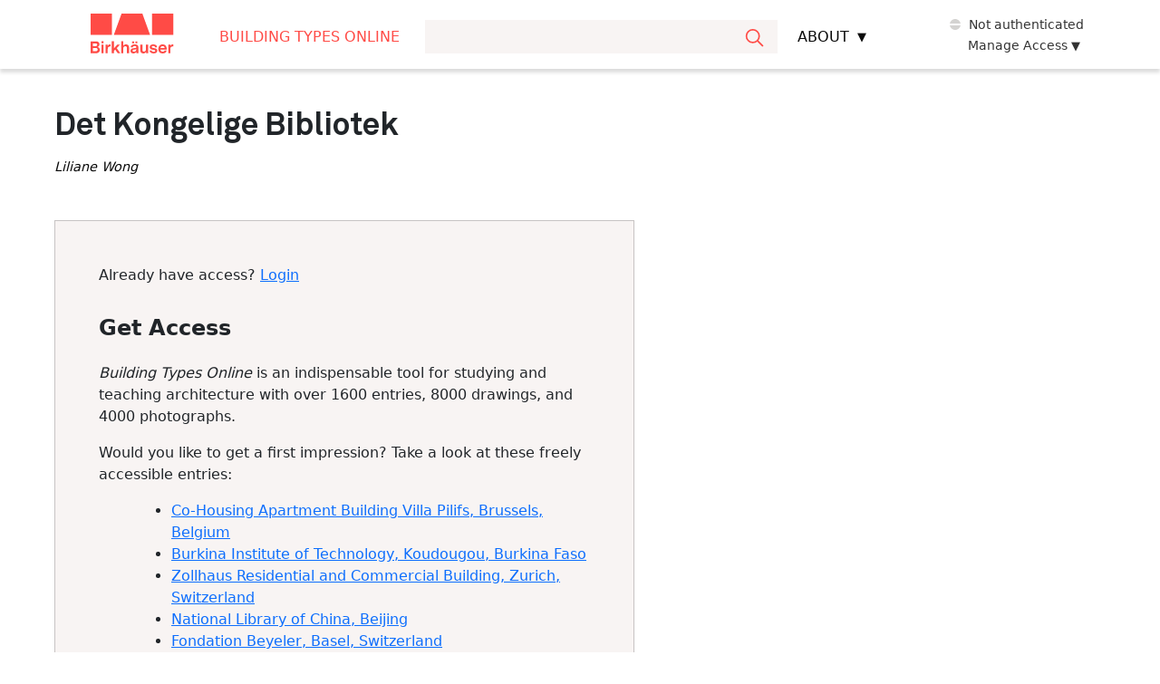

--- FILE ---
content_type: text/html; charset=UTF-8
request_url: https://bdt.degruyter.com/entry/bdt_17_020/
body_size: 15710
content:
<!doctype html>
<html dir="ltr" lang="en-US" prefix="og: https://ogp.me/ns#">

<head>
    <meta charset="UTF-8">
    <meta name="viewport" content="width=device-width, initial-scale=1">
    <link rel="profile" href="https://gmpg.org/xfn/11">
            <!-- Hotjar Tracking Code -->
        <script>
            (function(h, o, t, j, a, r) {
                h.hj = h.hj || function() {
                    (h.hj.q = h.hj.q || []).push(arguments)
                };
                h._hjSettings = {
                    hjid: 3340412,
                    hjsv: 6
                };
                a = o.getElementsByTagName('head')[0];
                r = o.createElement('script');
                r.async = 1;
                r.src = t + h._hjSettings.hjid + j + h._hjSettings.hjsv;
                a.appendChild(r);
            })(window, document, 'https://static.hotjar.com/c/hotjar-', '.js?sv=');
        </script>
        <!-- Google tag (gtag.js) -->
    <script async src=https://www.googletagmanager.com/gtag/js?id=G-BPQZ0ZC4LX></script>
    <script>
        window.dataLayer = window.dataLayer || [];

        function gtag() {
            dataLayer.push(arguments);
        }
        gtag('js', new Date());
        gtag('config', 'G-BPQZ0ZC4LX');
    </script>

            <script>
            var _ll = _ll || [];

            _ll.push([
                "setDefaults", {
                    "pid": 'b37de8062c3a56bd',
                    "sid": '3mus4hdct414feb9p2vds6n9kt',
                    "url": 'https://bdt.degruyter.com/entry/bdt_17_020/',
                    "plid": "bdt",
                    "plname": "Building Types Online",
                    "dbid": "bdt",
                    "dbname": "Building Types Online"
                }
            ]);
        </script>
    
    <!-- load Akkurat-Light.woff2 from theme folder-->
    <link rel="preload" href="https://bdt.degruyter.com/wp-content/themes/dg-database/typography/Akkurat-Light.woff2" as="font" type="font/woff2" crossorigin>

    <title>(BDT_17_020) Det Kongelige Bibliotek - Building Types Online</title>

		<!-- All in One SEO 4.9.3 - aioseo.com -->
	<meta name="description" content="More than a decade after its inauguration in 1999, the Danish Royal Library, universally known as the “Black Diamond”, remains a significant landmark in Copenhagen, both as a public library and a part of the city waterfront. The work of the Danish firm Schmidt Hammer Lassen, the Black Diamond was the winning entry to an international competition" />
	<meta name="robots" content="max-image-preview:large" />
	<link rel="canonical" href="https://bdt.degruyter.com/entry/bdt_17_020/" />
	<meta name="generator" content="All in One SEO (AIOSEO) 4.9.3" />
		<meta property="og:locale" content="en_US" />
		<meta property="og:site_name" content="Building Types Online - Building Types Online is an indispensable tool for studying and teaching architecture with over 1600 entries, 8000 drawings, and 4000 photographs." />
		<meta property="og:type" content="article" />
		<meta property="og:title" content="(BDT_17_020) Det Kongelige Bibliotek - Building Types Online" />
		<meta property="og:description" content="More than a decade after its inauguration in 1999, the Danish Royal Library, universally known as the “Black Diamond”, remains a significant landmark in Copenhagen, both as a public library and a part of the city waterfront. The work of the Danish firm Schmidt Hammer Lassen, the Black Diamond was the winning entry to an international competition" />
		<meta property="og:url" content="https://bdt.degruyter.com/entry/bdt_17_020/" />
		<meta property="article:published_time" content="2025-12-18T23:48:40+00:00" />
		<meta property="article:modified_time" content="2026-01-08T14:02:05+00:00" />
		<meta name="twitter:card" content="summary_large_image" />
		<meta name="twitter:title" content="(BDT_17_020) Det Kongelige Bibliotek - Building Types Online" />
		<meta name="twitter:description" content="More than a decade after its inauguration in 1999, the Danish Royal Library, universally known as the “Black Diamond”, remains a significant landmark in Copenhagen, both as a public library and a part of the city waterfront. The work of the Danish firm Schmidt Hammer Lassen, the Black Diamond was the winning entry to an international competition" />
		<script type="application/ld+json" class="aioseo-schema">
			{"@context":"https:\/\/schema.org","@graph":[{"@type":"BreadcrumbList","@id":"https:\/\/bdt.degruyter.com\/entry\/bdt_17_020\/#breadcrumblist","itemListElement":[{"@type":"ListItem","@id":"https:\/\/bdt.degruyter.com#listItem","position":1,"name":"Home","item":"https:\/\/bdt.degruyter.com","nextItem":{"@type":"ListItem","@id":"https:\/\/bdt.degruyter.com\/entry-type\/project\/#listItem","name":"Project"}},{"@type":"ListItem","@id":"https:\/\/bdt.degruyter.com\/entry-type\/project\/#listItem","position":2,"name":"Project","item":"https:\/\/bdt.degruyter.com\/entry-type\/project\/","nextItem":{"@type":"ListItem","@id":"https:\/\/bdt.degruyter.com\/entry\/bdt_17_020\/#listItem","name":"(BDT_17_020) Det Kongelige Bibliotek"},"previousItem":{"@type":"ListItem","@id":"https:\/\/bdt.degruyter.com#listItem","name":"Home"}},{"@type":"ListItem","@id":"https:\/\/bdt.degruyter.com\/entry\/bdt_17_020\/#listItem","position":3,"name":"(BDT_17_020) Det Kongelige Bibliotek","previousItem":{"@type":"ListItem","@id":"https:\/\/bdt.degruyter.com\/entry-type\/project\/#listItem","name":"Project"}}]},{"@type":"Organization","@id":"https:\/\/bdt.degruyter.com\/#organization","name":"Building Types Online","description":"Building Types Online is an indispensable tool for studying and teaching architecture with over 1600 entries, 8000 drawings, and 4000 photographs.","url":"https:\/\/bdt.degruyter.com\/"},{"@type":"WebPage","@id":"https:\/\/bdt.degruyter.com\/entry\/bdt_17_020\/#webpage","url":"https:\/\/bdt.degruyter.com\/entry\/bdt_17_020\/","name":"(BDT_17_020) Det Kongelige Bibliotek - Building Types Online","description":"More than a decade after its inauguration in 1999, the Danish Royal Library, universally known as the \u201cBlack Diamond\u201d, remains a significant landmark in Copenhagen, both as a public library and a part of the city waterfront. The work of the Danish firm Schmidt Hammer Lassen, the Black Diamond was the winning entry to an international competition","inLanguage":"en-US","isPartOf":{"@id":"https:\/\/bdt.degruyter.com\/#website"},"breadcrumb":{"@id":"https:\/\/bdt.degruyter.com\/entry\/bdt_17_020\/#breadcrumblist"},"image":{"@type":"ImageObject","url":"https:\/\/bdt-cdn.s3.eu-central-1.amazonaws.com\/wp-content\/uploads\/2025\/11\/BDT_17_020_photo_01.jpg","@id":"https:\/\/bdt.degruyter.com\/entry\/bdt_17_020\/#mainImage","width":465,"height":310},"primaryImageOfPage":{"@id":"https:\/\/bdt.degruyter.com\/entry\/bdt_17_020\/#mainImage"},"datePublished":"2025-12-18T23:48:40+00:00","dateModified":"2026-01-08T14:02:05+00:00"},{"@type":"WebSite","@id":"https:\/\/bdt.degruyter.com\/#website","url":"https:\/\/bdt.degruyter.com\/","name":"Building Types Online","description":"Building Types Online is an indispensable tool for studying and teaching architecture with over 1600 entries, 8000 drawings, and 4000 photographs.","inLanguage":"en-US","publisher":{"@id":"https:\/\/bdt.degruyter.com\/#organization"}}]}
		</script>
		<!-- All in One SEO -->

<link rel="alternate" type="application/rss+xml" title="Building Types Online &raquo; Feed" href="https://bdt.degruyter.com/feed/" />
<link rel="alternate" type="application/rss+xml" title="Building Types Online &raquo; Comments Feed" href="https://bdt.degruyter.com/comments/feed/" />
<link rel="alternate" title="oEmbed (JSON)" type="application/json+oembed" href="https://bdt.degruyter.com/wp-json/oembed/1.0/embed?url=https%3A%2F%2Fbdt.degruyter.com%2Fentry%2Fbdt_17_020%2F" />
<link rel="alternate" title="oEmbed (XML)" type="text/xml+oembed" href="https://bdt.degruyter.com/wp-json/oembed/1.0/embed?url=https%3A%2F%2Fbdt.degruyter.com%2Fentry%2Fbdt_17_020%2F&#038;format=xml" />
<style id='wp-img-auto-sizes-contain-inline-css'>
img:is([sizes=auto i],[sizes^="auto," i]){contain-intrinsic-size:3000px 1500px}
/*# sourceURL=wp-img-auto-sizes-contain-inline-css */
</style>
<style id='wp-block-library-inline-css'>
:root{--wp-block-synced-color:#7a00df;--wp-block-synced-color--rgb:122,0,223;--wp-bound-block-color:var(--wp-block-synced-color);--wp-editor-canvas-background:#ddd;--wp-admin-theme-color:#007cba;--wp-admin-theme-color--rgb:0,124,186;--wp-admin-theme-color-darker-10:#006ba1;--wp-admin-theme-color-darker-10--rgb:0,107,160.5;--wp-admin-theme-color-darker-20:#005a87;--wp-admin-theme-color-darker-20--rgb:0,90,135;--wp-admin-border-width-focus:2px}@media (min-resolution:192dpi){:root{--wp-admin-border-width-focus:1.5px}}.wp-element-button{cursor:pointer}:root .has-very-light-gray-background-color{background-color:#eee}:root .has-very-dark-gray-background-color{background-color:#313131}:root .has-very-light-gray-color{color:#eee}:root .has-very-dark-gray-color{color:#313131}:root .has-vivid-green-cyan-to-vivid-cyan-blue-gradient-background{background:linear-gradient(135deg,#00d084,#0693e3)}:root .has-purple-crush-gradient-background{background:linear-gradient(135deg,#34e2e4,#4721fb 50%,#ab1dfe)}:root .has-hazy-dawn-gradient-background{background:linear-gradient(135deg,#faaca8,#dad0ec)}:root .has-subdued-olive-gradient-background{background:linear-gradient(135deg,#fafae1,#67a671)}:root .has-atomic-cream-gradient-background{background:linear-gradient(135deg,#fdd79a,#004a59)}:root .has-nightshade-gradient-background{background:linear-gradient(135deg,#330968,#31cdcf)}:root .has-midnight-gradient-background{background:linear-gradient(135deg,#020381,#2874fc)}:root{--wp--preset--font-size--normal:16px;--wp--preset--font-size--huge:42px}.has-regular-font-size{font-size:1em}.has-larger-font-size{font-size:2.625em}.has-normal-font-size{font-size:var(--wp--preset--font-size--normal)}.has-huge-font-size{font-size:var(--wp--preset--font-size--huge)}.has-text-align-center{text-align:center}.has-text-align-left{text-align:left}.has-text-align-right{text-align:right}.has-fit-text{white-space:nowrap!important}#end-resizable-editor-section{display:none}.aligncenter{clear:both}.items-justified-left{justify-content:flex-start}.items-justified-center{justify-content:center}.items-justified-right{justify-content:flex-end}.items-justified-space-between{justify-content:space-between}.screen-reader-text{border:0;clip-path:inset(50%);height:1px;margin:-1px;overflow:hidden;padding:0;position:absolute;width:1px;word-wrap:normal!important}.screen-reader-text:focus{background-color:#ddd;clip-path:none;color:#444;display:block;font-size:1em;height:auto;left:5px;line-height:normal;padding:15px 23px 14px;text-decoration:none;top:5px;width:auto;z-index:100000}html :where(.has-border-color){border-style:solid}html :where([style*=border-top-color]){border-top-style:solid}html :where([style*=border-right-color]){border-right-style:solid}html :where([style*=border-bottom-color]){border-bottom-style:solid}html :where([style*=border-left-color]){border-left-style:solid}html :where([style*=border-width]){border-style:solid}html :where([style*=border-top-width]){border-top-style:solid}html :where([style*=border-right-width]){border-right-style:solid}html :where([style*=border-bottom-width]){border-bottom-style:solid}html :where([style*=border-left-width]){border-left-style:solid}html :where(img[class*=wp-image-]){height:auto;max-width:100%}:where(figure){margin:0 0 1em}html :where(.is-position-sticky){--wp-admin--admin-bar--position-offset:var(--wp-admin--admin-bar--height,0px)}@media screen and (max-width:600px){html :where(.is-position-sticky){--wp-admin--admin-bar--position-offset:0px}}

/*# sourceURL=wp-block-library-inline-css */
</style><style id='global-styles-inline-css'>
:root{--wp--preset--aspect-ratio--square: 1;--wp--preset--aspect-ratio--4-3: 4/3;--wp--preset--aspect-ratio--3-4: 3/4;--wp--preset--aspect-ratio--3-2: 3/2;--wp--preset--aspect-ratio--2-3: 2/3;--wp--preset--aspect-ratio--16-9: 16/9;--wp--preset--aspect-ratio--9-16: 9/16;--wp--preset--color--black: #000000;--wp--preset--color--cyan-bluish-gray: #abb8c3;--wp--preset--color--white: #ffffff;--wp--preset--color--pale-pink: #f78da7;--wp--preset--color--vivid-red: #cf2e2e;--wp--preset--color--luminous-vivid-orange: #ff6900;--wp--preset--color--luminous-vivid-amber: #fcb900;--wp--preset--color--light-green-cyan: #7bdcb5;--wp--preset--color--vivid-green-cyan: #00d084;--wp--preset--color--pale-cyan-blue: #8ed1fc;--wp--preset--color--vivid-cyan-blue: #0693e3;--wp--preset--color--vivid-purple: #9b51e0;--wp--preset--gradient--vivid-cyan-blue-to-vivid-purple: linear-gradient(135deg,rgb(6,147,227) 0%,rgb(155,81,224) 100%);--wp--preset--gradient--light-green-cyan-to-vivid-green-cyan: linear-gradient(135deg,rgb(122,220,180) 0%,rgb(0,208,130) 100%);--wp--preset--gradient--luminous-vivid-amber-to-luminous-vivid-orange: linear-gradient(135deg,rgb(252,185,0) 0%,rgb(255,105,0) 100%);--wp--preset--gradient--luminous-vivid-orange-to-vivid-red: linear-gradient(135deg,rgb(255,105,0) 0%,rgb(207,46,46) 100%);--wp--preset--gradient--very-light-gray-to-cyan-bluish-gray: linear-gradient(135deg,rgb(238,238,238) 0%,rgb(169,184,195) 100%);--wp--preset--gradient--cool-to-warm-spectrum: linear-gradient(135deg,rgb(74,234,220) 0%,rgb(151,120,209) 20%,rgb(207,42,186) 40%,rgb(238,44,130) 60%,rgb(251,105,98) 80%,rgb(254,248,76) 100%);--wp--preset--gradient--blush-light-purple: linear-gradient(135deg,rgb(255,206,236) 0%,rgb(152,150,240) 100%);--wp--preset--gradient--blush-bordeaux: linear-gradient(135deg,rgb(254,205,165) 0%,rgb(254,45,45) 50%,rgb(107,0,62) 100%);--wp--preset--gradient--luminous-dusk: linear-gradient(135deg,rgb(255,203,112) 0%,rgb(199,81,192) 50%,rgb(65,88,208) 100%);--wp--preset--gradient--pale-ocean: linear-gradient(135deg,rgb(255,245,203) 0%,rgb(182,227,212) 50%,rgb(51,167,181) 100%);--wp--preset--gradient--electric-grass: linear-gradient(135deg,rgb(202,248,128) 0%,rgb(113,206,126) 100%);--wp--preset--gradient--midnight: linear-gradient(135deg,rgb(2,3,129) 0%,rgb(40,116,252) 100%);--wp--preset--font-size--small: 13px;--wp--preset--font-size--medium: 20px;--wp--preset--font-size--large: 36px;--wp--preset--font-size--x-large: 42px;--wp--preset--spacing--20: 0.44rem;--wp--preset--spacing--30: 0.67rem;--wp--preset--spacing--40: 1rem;--wp--preset--spacing--50: 1.5rem;--wp--preset--spacing--60: 2.25rem;--wp--preset--spacing--70: 3.38rem;--wp--preset--spacing--80: 5.06rem;--wp--preset--shadow--natural: 6px 6px 9px rgba(0, 0, 0, 0.2);--wp--preset--shadow--deep: 12px 12px 50px rgba(0, 0, 0, 0.4);--wp--preset--shadow--sharp: 6px 6px 0px rgba(0, 0, 0, 0.2);--wp--preset--shadow--outlined: 6px 6px 0px -3px rgb(255, 255, 255), 6px 6px rgb(0, 0, 0);--wp--preset--shadow--crisp: 6px 6px 0px rgb(0, 0, 0);}:where(.is-layout-flex){gap: 0.5em;}:where(.is-layout-grid){gap: 0.5em;}body .is-layout-flex{display: flex;}.is-layout-flex{flex-wrap: wrap;align-items: center;}.is-layout-flex > :is(*, div){margin: 0;}body .is-layout-grid{display: grid;}.is-layout-grid > :is(*, div){margin: 0;}:where(.wp-block-columns.is-layout-flex){gap: 2em;}:where(.wp-block-columns.is-layout-grid){gap: 2em;}:where(.wp-block-post-template.is-layout-flex){gap: 1.25em;}:where(.wp-block-post-template.is-layout-grid){gap: 1.25em;}.has-black-color{color: var(--wp--preset--color--black) !important;}.has-cyan-bluish-gray-color{color: var(--wp--preset--color--cyan-bluish-gray) !important;}.has-white-color{color: var(--wp--preset--color--white) !important;}.has-pale-pink-color{color: var(--wp--preset--color--pale-pink) !important;}.has-vivid-red-color{color: var(--wp--preset--color--vivid-red) !important;}.has-luminous-vivid-orange-color{color: var(--wp--preset--color--luminous-vivid-orange) !important;}.has-luminous-vivid-amber-color{color: var(--wp--preset--color--luminous-vivid-amber) !important;}.has-light-green-cyan-color{color: var(--wp--preset--color--light-green-cyan) !important;}.has-vivid-green-cyan-color{color: var(--wp--preset--color--vivid-green-cyan) !important;}.has-pale-cyan-blue-color{color: var(--wp--preset--color--pale-cyan-blue) !important;}.has-vivid-cyan-blue-color{color: var(--wp--preset--color--vivid-cyan-blue) !important;}.has-vivid-purple-color{color: var(--wp--preset--color--vivid-purple) !important;}.has-black-background-color{background-color: var(--wp--preset--color--black) !important;}.has-cyan-bluish-gray-background-color{background-color: var(--wp--preset--color--cyan-bluish-gray) !important;}.has-white-background-color{background-color: var(--wp--preset--color--white) !important;}.has-pale-pink-background-color{background-color: var(--wp--preset--color--pale-pink) !important;}.has-vivid-red-background-color{background-color: var(--wp--preset--color--vivid-red) !important;}.has-luminous-vivid-orange-background-color{background-color: var(--wp--preset--color--luminous-vivid-orange) !important;}.has-luminous-vivid-amber-background-color{background-color: var(--wp--preset--color--luminous-vivid-amber) !important;}.has-light-green-cyan-background-color{background-color: var(--wp--preset--color--light-green-cyan) !important;}.has-vivid-green-cyan-background-color{background-color: var(--wp--preset--color--vivid-green-cyan) !important;}.has-pale-cyan-blue-background-color{background-color: var(--wp--preset--color--pale-cyan-blue) !important;}.has-vivid-cyan-blue-background-color{background-color: var(--wp--preset--color--vivid-cyan-blue) !important;}.has-vivid-purple-background-color{background-color: var(--wp--preset--color--vivid-purple) !important;}.has-black-border-color{border-color: var(--wp--preset--color--black) !important;}.has-cyan-bluish-gray-border-color{border-color: var(--wp--preset--color--cyan-bluish-gray) !important;}.has-white-border-color{border-color: var(--wp--preset--color--white) !important;}.has-pale-pink-border-color{border-color: var(--wp--preset--color--pale-pink) !important;}.has-vivid-red-border-color{border-color: var(--wp--preset--color--vivid-red) !important;}.has-luminous-vivid-orange-border-color{border-color: var(--wp--preset--color--luminous-vivid-orange) !important;}.has-luminous-vivid-amber-border-color{border-color: var(--wp--preset--color--luminous-vivid-amber) !important;}.has-light-green-cyan-border-color{border-color: var(--wp--preset--color--light-green-cyan) !important;}.has-vivid-green-cyan-border-color{border-color: var(--wp--preset--color--vivid-green-cyan) !important;}.has-pale-cyan-blue-border-color{border-color: var(--wp--preset--color--pale-cyan-blue) !important;}.has-vivid-cyan-blue-border-color{border-color: var(--wp--preset--color--vivid-cyan-blue) !important;}.has-vivid-purple-border-color{border-color: var(--wp--preset--color--vivid-purple) !important;}.has-vivid-cyan-blue-to-vivid-purple-gradient-background{background: var(--wp--preset--gradient--vivid-cyan-blue-to-vivid-purple) !important;}.has-light-green-cyan-to-vivid-green-cyan-gradient-background{background: var(--wp--preset--gradient--light-green-cyan-to-vivid-green-cyan) !important;}.has-luminous-vivid-amber-to-luminous-vivid-orange-gradient-background{background: var(--wp--preset--gradient--luminous-vivid-amber-to-luminous-vivid-orange) !important;}.has-luminous-vivid-orange-to-vivid-red-gradient-background{background: var(--wp--preset--gradient--luminous-vivid-orange-to-vivid-red) !important;}.has-very-light-gray-to-cyan-bluish-gray-gradient-background{background: var(--wp--preset--gradient--very-light-gray-to-cyan-bluish-gray) !important;}.has-cool-to-warm-spectrum-gradient-background{background: var(--wp--preset--gradient--cool-to-warm-spectrum) !important;}.has-blush-light-purple-gradient-background{background: var(--wp--preset--gradient--blush-light-purple) !important;}.has-blush-bordeaux-gradient-background{background: var(--wp--preset--gradient--blush-bordeaux) !important;}.has-luminous-dusk-gradient-background{background: var(--wp--preset--gradient--luminous-dusk) !important;}.has-pale-ocean-gradient-background{background: var(--wp--preset--gradient--pale-ocean) !important;}.has-electric-grass-gradient-background{background: var(--wp--preset--gradient--electric-grass) !important;}.has-midnight-gradient-background{background: var(--wp--preset--gradient--midnight) !important;}.has-small-font-size{font-size: var(--wp--preset--font-size--small) !important;}.has-medium-font-size{font-size: var(--wp--preset--font-size--medium) !important;}.has-large-font-size{font-size: var(--wp--preset--font-size--large) !important;}.has-x-large-font-size{font-size: var(--wp--preset--font-size--x-large) !important;}
/*# sourceURL=global-styles-inline-css */
</style>

<style id='classic-theme-styles-inline-css'>
/*! This file is auto-generated */
.wp-block-button__link{color:#fff;background-color:#32373c;border-radius:9999px;box-shadow:none;text-decoration:none;padding:calc(.667em + 2px) calc(1.333em + 2px);font-size:1.125em}.wp-block-file__button{background:#32373c;color:#fff;text-decoration:none}
/*# sourceURL=/wp-includes/css/classic-themes.min.css */
</style>
<link rel='stylesheet' id='search-filter-plugin-styles-css' href='https://bdt.degruyter.com/wp-content/plugins/search-filter-pro/public/assets/css/search-filter.min.css?ver=2.5.19' media='all' />
<link rel='stylesheet' id='mco-style-css' href='https://bdt.degruyter.com/wp-content/themes/dg-database/style.css?ver=1.2.5' media='all' />
<link rel='stylesheet' id='bootstrap-css' href='https://bdt.degruyter.com/wp-content/themes/dg-database/bootstrap.min.css?ver=20220913' media='all' />
<link rel='stylesheet' id='swiper-bundle-css' href='https://bdt.degruyter.com/wp-content/themes/dg-database/swiper-bundle.min.css' media='all' />
<script src="https://bdt.degruyter.com/wp-includes/js/jquery/jquery.min.js?ver=3.7.1" id="jquery-core-js"></script>
<script src="https://bdt.degruyter.com/wp-includes/js/jquery/jquery-migrate.min.js?ver=3.4.1" id="jquery-migrate-js"></script>
<script id="search-filter-plugin-build-js-extra">
var SF_LDATA = {"ajax_url":"https://bdt.degruyter.com/wp-admin/admin-ajax.php","home_url":"https://bdt.degruyter.com/","extensions":[]};
//# sourceURL=search-filter-plugin-build-js-extra
</script>
<script src="https://bdt.degruyter.com/wp-content/plugins/search-filter-pro/public/assets/js/search-filter-build.min.js?ver=2.5.19" id="search-filter-plugin-build-js"></script>
<script src="https://bdt.degruyter.com/wp-content/plugins/search-filter-pro/public/assets/js/chosen.jquery.min.js?ver=2.5.19" id="search-filter-plugin-chosen-js"></script>
<link rel="https://api.w.org/" href="https://bdt.degruyter.com/wp-json/" /><link rel="alternate" title="JSON" type="application/json" href="https://bdt.degruyter.com/wp-json/wp/v2/entry/51134" /><link rel="EditURI" type="application/rsd+xml" title="RSD" href="https://bdt.degruyter.com/xmlrpc.php?rsd" />
<meta name="generator" content="WordPress 6.9" />
<link rel='shortlink' href='https://bdt.degruyter.com/?p=51134' />
 <style> #h5vpQuickPlayer { width: 100%; max-width: 100%; margin: 0 auto; } </style> <link rel="icon" type="image/png" sizes="32x32" href="https://bdt.degruyter.com/wp-content/themes/dg-database/images/BDT_32x32.png" /><link rel="apple-touch-icon" sizes="180x180" href="https://bdt.degruyter.com/wp-content/themes/dg-database/images/BDT_180x180.png"><link rel="icon" type="image/svg+xml" href="https://bdt.degruyter.com/wp-content/themes/dg-database/images/BDT_32x32.svg" /></head>

<body class="wp-singular entry-template-default single single-entry postid-51134 wp-theme-dg-database no-sidebar">
	<div id="page" class="site">
		<a class="skip-link screen-reader-text" href="#content">Skip to content</a>
		<header id="masthead" class="site-header">
			<div id="page-banner">
				<div id="nav-bar">
    <div id="nav-bar-container">
        <a id="nav-bar-logo" href="https://bdt.degruyter.com"><svg width="92" height="44" viewBox="0 0 92 44" fill="none" xmlns="http://www.w3.org/2000/svg">
                <path d="M25.5982 23.4667L34.1317 0.00146667H57.0822L65.6171 23.4681L25.5982 23.4667ZM23.5384 0H-0.0020752V23.4667H23.5384V0ZM91.2174 0.00146667H67.6769V23.4681H91.2174V0.00146667ZM7.72657 36.8793C8.36364 36.6681 8.8521 36.2839 9.19638 35.7236C9.53919 35.1633 9.7128 34.5547 9.7128 33.8961C9.7128 33.3476 9.57745 32.8284 9.30967 32.3356C9.04043 31.8457 8.64465 31.4512 8.12088 31.152C7.5971 30.8543 6.95415 30.7047 6.1935 30.7047H-0.0020752V43.7639H5.87423C6.75994 43.7639 7.52795 43.5937 8.17678 43.252C8.82562 42.9103 9.31997 42.4527 9.65542 41.8807C9.99235 41.3087 10.1615 40.6985 10.1615 40.0517C10.1615 39.3184 9.94821 38.6599 9.52448 38.0747C9.10075 37.4895 8.50047 37.092 7.72657 36.8793ZM2.39317 32.9428H5.57409C6.12434 32.9428 6.53925 33.0792 6.82026 33.3535C7.09981 33.6277 7.24105 33.9753 7.24105 34.3977C7.24105 34.6852 7.1719 34.9492 7.03654 35.1927C6.89824 35.4332 6.69226 35.6268 6.41713 35.7705C6.142 35.9143 5.81243 35.9847 5.42549 35.9847H2.39317V32.9428ZM7.48381 40.5929C7.33374 40.8789 7.10422 41.1063 6.79084 41.2735C6.47892 41.4421 6.09345 41.5257 5.63147 41.5257H2.39317V37.9251H5.74328C6.15524 37.9251 6.50688 38.0028 6.79966 38.1583C7.09539 38.3152 7.31903 38.5264 7.47498 38.7919C7.63094 39.0603 7.70892 39.3551 7.70892 39.6792C7.70892 40.0019 7.63388 40.3069 7.48381 40.5929ZM11.9197 30.4055H14.3547V32.8123H11.9197V30.4055ZM11.958 43.7639H14.2988V34.1557H11.958V43.7639ZM19.6749 34.5385C20.0912 34.21 20.6179 34.0443 21.255 34.0443H22.0981V36.3191H21.255C20.4061 36.3191 19.7955 36.5567 19.4218 37.0289C19.0481 37.5027 18.8598 38.192 18.8598 39.1013V43.7639H16.5204V34.1557H18.7847V35.9099C18.9598 35.3247 19.2555 34.8671 19.6749 34.5385ZM28.7556 38.0923L32.7251 43.7639H29.8988L27.1828 39.7525L25.6659 41.3204V43.7639H23.3281V30.4993H25.6659V38.4648L29.4692 34.1557H32.5177L28.7556 38.0923ZM39.1208 33.9885C40.2184 33.9885 41.0408 34.2965 41.5926 34.9111C42.1413 35.5271 42.415 36.3939 42.415 37.5159V43.7639H40.0757V37.8884C40.0757 37.2915 39.9138 36.8339 39.5887 36.5156C39.2635 36.1988 38.8339 36.0404 38.2984 36.0404C37.8614 36.0404 37.4685 36.1401 37.1169 36.3396C36.7697 36.5376 36.4975 36.8295 36.3048 37.2167C36.1106 37.6009 36.0135 38.0615 36.0135 38.5968V43.7639H33.6726V30.4993H36.0135V35.5931C36.3004 35.0695 36.7123 34.672 37.2493 34.3977C37.7849 34.1249 38.4102 33.9885 39.1208 33.9885ZM51.5061 32.868H49.4669V30.7795H51.5061V32.868ZM47.8926 30.7795H45.8534V32.868H47.8926V30.7795ZM51.7694 34.7893C52.4153 35.3247 52.7405 36.1401 52.7405 37.2343V43.7639H50.5688V42.086C50.2569 42.6815 49.8185 43.1464 49.2506 43.4764C48.6827 43.8049 48 43.9707 47.2011 43.9707C46.2389 43.9707 45.4664 43.7213 44.8809 43.2241C44.2924 42.7269 43.9996 42.0244 43.9996 41.1151C43.9996 40.1705 44.2997 39.4797 44.8985 39.0441C45.4973 38.61 46.2521 38.3357 47.1628 38.2228L49.202 37.9617C49.4521 37.9251 49.6655 37.8752 49.8406 37.8136C50.0156 37.7505 50.1554 37.6581 50.2613 37.5335C50.3673 37.4088 50.4202 37.2284 50.4202 36.9923C50.4202 36.6051 50.2775 36.3176 49.9892 36.124C49.7023 35.9319 49.2668 35.8351 48.6782 35.8351C48.0044 35.8351 47.4924 35.9539 47.1437 36.1885C46.7965 36.4261 46.5714 36.7679 46.4713 37.2152H44.1688C44.3321 36.1211 44.8117 35.3085 45.6106 34.7805C46.4081 34.2525 47.4689 33.9885 48.7915 33.9885C50.1275 33.9885 51.1176 34.2555 51.7694 34.7893ZM50.0833 40.9288C50.3084 40.5812 50.4202 40.1896 50.4202 39.7525V39.2729C50.3187 39.3125 50.2172 39.3521 50.1216 39.3815C49.8715 39.4548 49.5095 39.5237 49.0372 39.5853L47.8926 39.7525C47.4188 39.8039 47.0422 39.9124 46.7612 40.0796C46.4816 40.2483 46.3389 40.5313 46.3389 40.9288C46.3389 41.3013 46.4669 41.5829 46.7229 41.7677C46.9789 41.954 47.3512 42.0493 47.8367 42.0493C48.3354 42.0493 48.7783 41.9496 49.1667 41.7501C49.5522 41.5521 49.8582 41.2779 50.0833 40.9288ZM61.037 34.1557H63.3764V43.7639H61.1871V42.086C60.9267 42.7196 60.5294 43.1933 59.9998 43.5043C59.4672 43.8137 58.8463 43.9707 58.1371 43.9707C57.0749 43.9707 56.2598 43.6597 55.683 43.0379C55.1107 42.416 54.8238 41.5521 54.8238 40.4433V34.1557H57.1646V40.1265C57.1646 40.7235 57.3206 41.1781 57.6398 41.4891C57.9576 41.8 58.3858 41.954 58.9243 41.954C59.5599 41.954 60.0719 41.7193 60.4573 41.2456C60.8443 40.7733 61.037 40.1456 61.037 39.3609V34.1557ZM72.0613 38.6335C72.4924 38.8212 72.8441 39.0969 73.1192 39.4651C73.3943 39.8317 73.5312 40.3201 73.5312 40.9288C73.5312 41.9115 73.1633 42.6639 72.4277 43.186C71.692 43.7081 70.7298 43.9707 69.544 43.9707C68.3346 43.9707 67.2944 43.7023 66.4278 43.1684C65.5612 42.6331 65.0786 41.8308 64.9786 40.7616H67.3341C67.4239 41.2324 67.6666 41.5859 68.0653 41.8147C68.4655 42.0464 68.9819 42.1608 69.619 42.1608C70.1546 42.1608 70.568 42.0757 70.8549 41.9085C71.1418 41.7399 71.2845 41.4891 71.2845 41.1532C71.2845 40.8159 71.1521 40.5753 70.8828 40.4243C70.6151 40.2747 70.2061 40.1515 69.6558 40.0517L68.367 39.8479C67.752 39.7349 67.2223 39.5824 66.7736 39.3903C66.3263 39.1967 65.954 38.9048 65.6598 38.5132C65.3685 38.1201 65.2228 37.6083 65.2228 36.9732C65.2228 36.014 65.5642 35.2777 66.2512 34.7615C66.9354 34.2467 67.8991 33.9885 69.1335 33.9885C70.3797 33.9885 71.3743 34.2555 72.1172 34.7893C72.8603 35.3247 73.2766 36.1137 73.362 37.158H71.0594C71.0094 36.6989 70.8078 36.3543 70.4518 36.124C70.0972 35.8937 69.6264 35.7793 69.0393 35.7793C68.5273 35.7793 68.1345 35.8659 67.8608 36.0389C67.5842 36.2149 67.4474 36.4687 67.4474 36.8045C67.4474 37.1419 67.5754 37.3912 67.8314 37.5511C68.0874 37.7139 68.4714 37.8444 68.9819 37.9441L70.5165 38.2052C71.1182 38.3049 71.6317 38.4487 72.0613 38.6335ZM81.9837 34.65C81.3083 34.2085 80.4741 33.9885 79.4751 33.9885C78.4894 33.9885 77.636 34.2085 76.918 34.65C76.203 35.0929 75.6557 35.6987 75.282 36.4701C74.9068 37.2416 74.7214 38.1113 74.7214 39.0823C74.7214 40.1265 74.923 41.0153 75.3276 41.7501C75.7337 42.4835 76.2986 43.0379 77.0225 43.4104C77.7464 43.7844 78.5747 43.9707 79.5134 43.9707C80.661 43.9707 81.6217 43.6993 82.3942 43.1596C83.1681 42.6169 83.6801 41.8381 83.9302 40.8159H81.6114C81.4467 41.2148 81.198 41.514 80.8596 41.712C80.5242 41.9129 80.0872 42.0112 79.5487 42.0112C78.9749 42.0112 78.4982 41.8997 78.1171 41.6753C77.7361 41.4509 77.4551 41.1195 77.2653 40.678C77.1476 40.3949 77.0696 40.0649 77.0255 39.6983H83.9861V39.1013C83.9861 38.1069 83.8213 37.2255 83.4888 36.4599C83.1607 35.6943 82.6575 35.0929 81.9837 34.65ZM77.0975 37.9251C77.1387 37.7256 77.1888 37.5364 77.2564 37.3663C77.4374 36.9043 77.714 36.5537 78.0818 36.3103C78.4496 36.0697 78.9131 35.948 79.4751 35.948C79.9239 35.948 80.3049 36.0243 80.6168 36.1797C80.9273 36.3352 81.1759 36.5625 81.3554 36.8603C81.5379 37.1609 81.6453 37.5144 81.6835 37.9251H77.0975ZM91.2174 34.0443V36.3191H90.3744C89.5269 36.3191 88.9149 36.5567 88.5397 37.0289C88.1675 37.5027 87.9777 38.192 87.9777 39.1013V43.7639H85.6383V34.1557H87.9012V35.9099C88.0777 35.3247 88.3749 34.8671 88.7942 34.5385C89.2121 34.21 89.7388 34.0443 90.3744 34.0443H91.2174Z" fill="currentColor" />
            </svg>
        </a>
        <h1 id="navbar-top-title" title="Building Types Online">
            <a href="https://bdt.degruyter.com">Building Types Online</a>
        </h1>
        <div id="search-bar-container">
            <div class="search-bar">
                                    <form role="search" method="get" class="search-form ms-2" action="https://bdt.degruyter.com/">
    <label style="width:100%">
        <span class="screen-reader-text">Start Exploring the Database...</span>
        <input id="search-input" type="search" class="ps-4 search-field" placeholder="" value="" name="s" title="Start Exploring the Database..." style="width:100%" />
    </label>
    <button type="submit" class="search-submit">
        <svg width="21" height="21" viewBox="0 0 21 21" fill="none" xmlns="http://www.w3.org/2000/svg">
            <circle cx="8.68407" cy="8.85143" r="7.05777" stroke="currentColor" stroke-width="1.66667" />
            <path d="M13.8545 14.0215L19.8408 20.0079" stroke="currentColor" stroke-width="1.66667" />
        </svg>
    </button>
</form>                            </div>
        </div>
        <nav id="site-navigation" class="main-navigation">
            <div id="d-menu" class="menu-container">
                <div class="menu-main-menu-container"><ul id="primary-menu" class="primary-menu"><li id="menu-item-7967" class="menu-item menu-item-type-custom menu-item-object-custom menu-item-has-children menu-item-7967"><a href="#">About</a>
<ul class="sub-menu">
	<li id="menu-item-24403" class="menu-item menu-item-type-post_type menu-item-object-page menu-item-24403"><a href="https://bdt.degruyter.com/about-this-database/">About this database</a></li>
	<li id="menu-item-31732" class="menu-item menu-item-type-post_type menu-item-object-page menu-item-31732"><a href="https://bdt.degruyter.com/search-help/">Search Help</a></li>
	<li id="menu-item-31737" class="menu-item menu-item-type-post_type menu-item-object-page menu-item-31737"><a href="https://bdt.degruyter.com/project-team-and-acknowledgements/">Acknowledgements</a></li>
	<li id="menu-item-31735" class="menu-item menu-item-type-post_type menu-item-object-page menu-item-31735"><a href="https://bdt.degruyter.com/preface/">Preface</a></li>
	<li id="menu-item-31734" class="menu-item menu-item-type-post_type menu-item-object-page menu-item-31734"><a href="https://bdt.degruyter.com/a-taxonomy-of-typological-classifications/">Taxonomy</a></li>
	<li id="menu-item-24404" class="menu-item menu-item-type-post_type menu-item-object-page menu-item-24404"><a href="https://bdt.degruyter.com/publications/">Publications</a></li>
</ul>
</li>
</ul></div>            </div>
        </nav>
        <div id="nav-user-container">
            <button id="nav-user" class="nav-button" type="button">
                <span id="user-icon-container">
                    <img id="status-icon" src="https://bdt.degruyter.com/wp-content/themes/dg-database/images/1x1.png" alt="user icon">
                    <img id="user-icon" src="https://bdt.degruyter.com/wp-content/themes/dg-database/images/userIcon.svg" alt="user icon">
                    <span id="user-text">Checking Authentication...</span>
                </span>
                <span id="access-text">Manage Access</span>
            </button>
            <div id="user-submenu">
                <div id="tzusht"></div>
                <a href="https://bdt.degruyter.com/log-in">Sign In / Sign Up</a>
            </div>
        </div>
        <!-- <nav class="mobile-navigation">
            <div id="m-menu" class="menu-container">
                <button id="hamburger-menu" class="hamburger-menu" aria-label="Toggle navigation">
                    <img src="https://bdt.degruyter.com/wp-content/themes/dg-database/images/hamburger-menu.svg" alt="Menu">
                </button>
                <div id="mobile-menu-container" class="mobile-menu-container">
                    <div id="mobile-menu" class="mobile-menu"><ul>
<li class="page_item page-item-22661"><a href="https://bdt.degruyter.com/a-taxonomy-of-typological-classifications/">A Taxonomy of Typological Classifications</a></li>
<li class="page_item page-item-22669"><a href="https://bdt.degruyter.com/about-this-database/">About this database</a></li>
<li class="page_item page-item-22625"><a href="https://bdt.degruyter.com/cookie-policy/">Cookie Policy</a></li>
<li class="page_item page-item-22630"><a href="https://bdt.degruyter.com/imprint/">Imprint</a></li>
<li class="page_item page-item-22645"><a href="https://bdt.degruyter.com/paywall/">Paywall</a></li>
<li class="page_item page-item-22657"><a href="https://bdt.degruyter.com/preface/">Preface</a></li>
<li class="page_item page-item-23137"><a href="https://bdt.degruyter.com/privacy-policy/">Privacy Policy</a></li>
<li class="page_item page-item-22665"><a href="https://bdt.degruyter.com/project-team-and-acknowledgements/">Project Team and Acknowledgements</a></li>
<li class="page_item page-item-22655"><a href="https://bdt.degruyter.com/publications/">Publications</a></li>
<li class="page_item page-item-22636"><a href="https://bdt.degruyter.com/search-help/">Search Help</a></li>
<li class="page_item page-item-22649"><a href="https://bdt.degruyter.com/log-in/">x-log-in</a></li>
<li class="page_item page-item-22647"><a href="https://bdt.degruyter.com/log-out/">x-log-out</a></li>
<li class="page_item page-item-22643"><a href="https://bdt.degruyter.com/login-status/">x-login-status</a></li>
</ul></div>
                </div>
            </div>
        </nav> -->
    </div>
</div><!-- #nav-bar -->			</div>
		</header><!-- #masthead -->

		<div id="content" class="site-content">
<main id="primary" class="site-main">

	



<article id="post-51134" class="content-wrapper">
    <header class="entry-header">
        <h2></h2>
        <h1 class="entry-title">Det Kongelige Bibliotek</h1>
        <p>Liliane Wong</p>
    </header><!-- .entry-header -->
            <div class="bp_wrapper">
            <div class="paywall_wrapper">
                <!-- wp:paragraph -->
<p>Already have access? <a href="/log-in">Login</a></p>
<!-- /wp:paragraph -->

<!-- wp:heading {"level":4} -->
<h4 class="wp-block-heading">Get Access</h4>
<!-- /wp:heading -->

<!-- wp:paragraph -->
<p><em>Building Types Online</em> is an indispensable tool for studying and teaching architecture with over 1600 entries, 8000 drawings, and 4000 photographs.</p>
<!-- /wp:paragraph -->

<!-- wp:paragraph -->
<p>Would you like to get a first impression? Take a look at these freely accessible entries:</p>
<!-- /wp:paragraph -->

<!-- wp:list -->
<ul class="wp-block-list"><!-- wp:list-item -->
<li><a href="https://bdt.degruyter.com/entry/bdt_28_035-co-housing-apartment-building-villa-pilifs/" title="">Co-Housing Apartment Building Villa Pilifs, Brussels, Belgium</a></li>
<!-- /wp:list-item -->

<!-- wp:list-item -->
<li><a href="https://bdt.degruyter.com/entry/bdt_31_005-burkina-institute-of-technology/" title="">Burkina Institute of Technology, Koudougou, Burkina Faso</a></li>
<!-- /wp:list-item -->

<!-- wp:list-item -->
<li><a href="https://bdt.degruyter.com/entry/bdt_27_035-zollhaus-residential-and-commercial-building/" title="">Zollhaus Residential and Commercial Building, Zurich, Switzerland</a></li>
<!-- /wp:list-item -->

<!-- wp:list-item -->
<li><a href="https://bdt.degruyter.com/entry/bdt_17_023/">National Library of China, Beijing</a></li>
<!-- /wp:list-item -->

<!-- wp:list-item -->
<li><a href="https://bdt.degruyter.com/entry/bdt_07_033/">Fondation Beyeler, Basel, Switzerland</a></li>
<!-- /wp:list-item -->

<!-- wp:list-item -->
<li><a href="https://bdt.degruyter.com/entry/bdt_08_007/">Acoustics in Sacred Buildings</a></li>
<!-- /wp:list-item --></ul>
<!-- /wp:list -->

<!-- wp:paragraph -->
<p></p>
<!-- /wp:paragraph -->

<!-- wp:paragraph -->
<p>An <strong>individual subscription</strong> to <em>Building Types Online</em> costs 299€ | 349$ | 249£ (incl. VAT) per year. If you are interested in such a subscription, please contact <a href="mailto:orders-journals@degruyter.com">orders-journals@degruyterbrill.com</a>.</p>
<!-- /wp:paragraph -->

<!-- wp:paragraph {"className":""} -->
<p>For further information and prices for <strong>institutional access</strong>, please contact our <a href="https://www.degruyterbrill.com/publishing/about-us/contact-us/sales" title="">Sales Team</a>.</p>
<!-- /wp:paragraph -->

<!-- wp:paragraph -->
<p></p>
<!-- /wp:paragraph -->            </div>
        </div>

        
    
</main><!-- #main -->


</div><!-- #content -->

<footer id="colophon" class="site-footer">
	<div class="content-wrapper">

		<div class="row">
			<div class="col-sm-12 col-md-6 px-md-0 px-4 pb-4">
				<p class="bto_footer">
					<a href="https://bdt.degruyter.com/?full=true">
						Building<br>Types<br>Online					</a>
					<br><br>
					<a href="https://bdt.degruyter.com/?full=true">
						<svg width="100" height="49" viewBox="0 0 100 49" fill="none" xmlns="http://www.w3.org/2000/svg">
							<path d="M27.9276 25.9613L37.2368 0.362928H62.2738L71.5846 25.9629L27.9276 25.9613ZM25.6806 0.361328H0V25.9613H25.6806V0.361328ZM99.5122 0.362928H73.8316V25.9629H99.5122V0.362928ZM8.43125 40.5933C9.12623 40.3629 9.6591 39.9437 10.0347 39.3325C10.4087 38.7213 10.598 38.0573 10.598 37.3389C10.598 36.7405 10.4504 36.1741 10.1583 35.6365C9.86455 35.1021 9.43279 34.6717 8.8614 34.3453C8.29001 34.0205 7.58861 33.8573 6.7588 33.8573H0V48.1037H6.41051C7.37674 48.1037 8.21457 47.9181 8.92239 47.5453C9.63021 47.1725 10.1695 46.6733 10.5355 46.0493C10.903 45.4253 11.0876 44.7597 11.0876 44.0541C11.0876 43.2541 10.8549 42.5357 10.3926 41.8973C9.93035 41.2589 9.2755 40.8253 8.43125 40.5933ZM2.613 36.2989H6.08308C6.68337 36.2989 7.13599 36.4477 7.44255 36.7469C7.74751 37.0461 7.90159 37.4253 7.90159 37.8861C7.90159 38.1997 7.82615 38.4877 7.67849 38.7533C7.52762 39.0157 7.30291 39.2269 7.00277 39.3837C6.70263 39.5405 6.3431 39.6173 5.92098 39.6173H2.613V36.2989ZM8.16642 44.6445C8.00271 44.9565 7.75232 45.2045 7.41045 45.3869C7.07018 45.5709 6.64966 45.6621 6.14568 45.6621H2.613V41.7341H6.26766C6.71707 41.7341 7.10068 41.8189 7.42008 41.9885C7.74269 42.1597 7.98666 42.3901 8.15679 42.6797C8.32692 42.9725 8.41199 43.2941 8.41199 43.6477C8.41199 43.9997 8.33013 44.3325 8.16642 44.6445ZM13.0056 33.5309H15.6619V36.1565H13.0056V33.5309ZM13.0473 48.1037H15.6009V37.6221H13.0473V48.1037ZM21.4657 38.0397C21.92 37.6813 22.4946 37.5005 23.1896 37.5005H24.1092V39.9821H23.1896C22.2634 39.9821 21.5974 40.2413 21.1897 40.7565C20.782 41.2733 20.5766 42.0253 20.5766 43.0173V48.1037H18.0245V37.6221H20.4947V39.5357C20.6857 38.8973 21.0083 38.3981 21.4657 38.0397ZM31.372 41.9165L35.7024 48.1037H32.6191L29.6562 43.7277L28.0014 45.4381V48.1037H25.451V33.6333H28.0014V42.3229L32.1505 37.6221H35.4761L31.372 41.9165ZM42.6795 37.4397C43.8769 37.4397 44.7741 37.7757 45.376 38.4461C45.9746 39.1181 46.2732 40.0637 46.2732 41.2877V48.1037H43.7212V41.6941C43.7212 41.0429 43.5446 40.5437 43.1899 40.1965C42.8352 39.8509 42.3665 39.6781 41.7823 39.6781C41.3056 39.6781 40.877 39.7869 40.4934 40.0045C40.1146 40.2205 39.8177 40.5389 39.6075 40.9613C39.3956 41.3805 39.2897 41.8829 39.2897 42.4669V48.1037H36.736V33.6333H39.2897V39.1901C39.6026 38.6189 40.0521 38.1853 40.6379 37.8861C41.2221 37.5885 41.9043 37.4397 42.6795 37.4397ZM56.1907 36.2173H53.9661V33.9389H56.1907V36.2173ZM52.2487 33.9389H50.0241V36.2173H52.2487V33.9389ZM56.478 38.3133C57.1826 38.8973 57.5373 39.7869 57.5373 40.9805V48.1037H55.1683V46.2733C54.828 46.9229 54.3497 47.4301 53.7302 47.7901C53.1106 48.1485 52.3659 48.3293 51.4943 48.3293C50.4447 48.3293 49.602 48.0573 48.9632 47.5149C48.3212 46.9725 48.0018 46.2061 48.0018 45.2141C48.0018 44.1837 48.3292 43.4301 48.9825 42.9549C49.6357 42.4813 50.4591 42.1821 51.4526 42.0589L53.6772 41.7741C53.9501 41.7341 54.1828 41.6797 54.3738 41.6125C54.5648 41.5437 54.7173 41.4429 54.8328 41.3069C54.9484 41.1709 55.0062 40.9741 55.0062 40.7165C55.0062 40.2941 54.8505 39.9805 54.5359 39.7693C54.2229 39.5597 53.7478 39.4541 53.1058 39.4541C52.3707 39.4541 51.8121 39.5837 51.4317 39.8397C51.053 40.0989 50.8074 40.4717 50.6982 40.9597H48.1864C48.3645 39.7661 48.8878 38.8797 49.7593 38.3037C50.6292 37.7277 51.7865 37.4397 53.2294 37.4397C54.6868 37.4397 55.767 37.7309 56.478 38.3133ZM54.6386 45.0109C54.8842 44.6317 55.0062 44.2045 55.0062 43.7277V43.2045C54.8954 43.2477 54.7847 43.2909 54.6803 43.3229C54.4075 43.4029 54.0126 43.4781 53.4974 43.5453L52.2487 43.7277C51.7319 43.7837 51.321 43.9021 51.0144 44.0845C50.7095 44.2685 50.5538 44.5773 50.5538 45.0109C50.5538 45.4173 50.6934 45.7245 50.9727 45.9261C51.252 46.1293 51.6581 46.2333 52.1877 46.2333C52.7318 46.2333 53.2149 46.1245 53.6387 45.9069C54.0592 45.6909 54.393 45.3917 54.6386 45.0109ZM66.5881 37.6221H69.1401V48.1037H66.7518V46.2733C66.4677 46.9645 66.0344 47.4813 65.4566 47.8205C64.8755 48.1581 64.1982 48.3293 63.4246 48.3293C62.2657 48.3293 61.3765 47.9901 60.7474 47.3117C60.123 46.6333 59.81 45.6909 59.81 44.4813V37.6221H62.3636V44.1357C62.3636 44.7869 62.5338 45.2829 62.8821 45.6221C63.2288 45.9613 63.6958 46.1293 64.2833 46.1293C64.9766 46.1293 65.5352 45.8733 65.9557 45.3565C66.3778 44.8413 66.5881 44.1565 66.5881 43.3005V37.6221ZM78.6146 42.5069C79.0849 42.7117 79.4685 43.0125 79.7687 43.4141C80.0688 43.8141 80.2181 44.3469 80.2181 45.0109C80.2181 46.0829 79.8168 46.9037 79.0143 47.4733C78.2118 48.0429 77.1621 48.3293 75.8684 48.3293C74.5491 48.3293 73.4143 48.0365 72.4689 47.4541C71.5236 46.8701 70.9971 45.9949 70.888 44.8285H73.4576C73.5556 45.3421 73.8204 45.7277 74.2554 45.9773C74.6919 46.2301 75.2553 46.3549 75.9503 46.3549C76.5345 46.3549 76.9855 46.2621 77.2985 46.0797C77.6115 45.8957 77.7672 45.6221 77.7672 45.2557C77.7672 44.8877 77.6227 44.6253 77.329 44.4605C77.0369 44.2973 76.5907 44.1629 75.9904 44.0541L74.5844 43.8317C73.9135 43.7085 73.3357 43.5421 72.8461 43.3325C72.3582 43.1213 71.9521 42.8029 71.6311 42.3757C71.3133 41.9469 71.1544 41.3885 71.1544 40.6957C71.1544 39.6493 71.5268 38.8461 72.2763 38.2829C73.0227 37.7213 74.074 37.4397 75.4206 37.4397C76.7801 37.4397 77.8651 37.7309 78.6756 38.3133C79.4862 38.8973 79.9404 39.7581 80.0335 40.8973H77.5216C77.467 40.3965 77.2471 40.0205 76.8587 39.7693C76.4719 39.5181 75.9583 39.3933 75.3179 39.3933C74.7593 39.3933 74.3308 39.4877 74.0323 39.6765C73.7305 39.8685 73.5812 40.1453 73.5812 40.5117C73.5812 40.8797 73.7209 41.1517 74.0002 41.3261C74.2794 41.5037 74.6983 41.6461 75.2553 41.7549L76.9293 42.0397C77.5858 42.1485 78.146 42.3053 78.6146 42.5069ZM89.439 38.1613C88.7023 37.6797 87.7922 37.4397 86.7024 37.4397C85.627 37.4397 84.6961 37.6797 83.9128 38.1613C83.1328 38.6445 82.5357 39.3053 82.1281 40.1469C81.7188 40.9885 81.5165 41.9373 81.5165 42.9965C81.5165 44.1357 81.7364 45.1053 82.1778 45.9069C82.6208 46.7069 83.2371 47.3117 84.0268 47.7181C84.8165 48.1261 85.7201 48.3293 86.7441 48.3293C87.9961 48.3293 89.0441 48.0333 89.8868 47.4445C90.731 46.8525 91.2896 46.0029 91.5625 44.8877H89.0329C88.8531 45.3229 88.5819 45.6493 88.2127 45.8653C87.8468 46.0845 87.3701 46.1917 86.7827 46.1917C86.1567 46.1917 85.6367 46.0701 85.221 45.8253C84.8053 45.5805 84.4987 45.2189 84.2916 44.7373C84.1632 44.4285 84.0782 44.0685 84.03 43.6685H91.6234V43.0173C91.6234 41.9325 91.4437 40.9709 91.0809 40.1357C90.723 39.3005 90.1741 38.6445 89.439 38.1613ZM84.1087 41.7341C84.1536 41.5165 84.2082 41.3101 84.282 41.1245C84.4794 40.6205 84.7812 40.2381 85.1824 39.9725C85.5837 39.7101 86.0893 39.5773 86.7024 39.5773C87.1919 39.5773 87.6076 39.6605 87.9479 39.8301C88.2866 39.9997 88.5578 40.2477 88.7536 40.5725C88.9527 40.9005 89.0698 41.2861 89.1116 41.7341H84.1087ZM99.5122 37.5005V39.9821H98.5925C97.668 39.9821 97.0003 40.2413 96.591 40.7565C96.185 41.2733 95.9779 42.0253 95.9779 43.0173V48.1037H93.4259V37.6221H95.8944V39.5357C96.087 38.8973 96.4113 38.3981 96.8687 38.0397C97.3245 37.6813 97.8991 37.5005 98.5925 37.5005H99.5122Z" fill="white" />
						</svg>
					</a>
				</p>
			</div>
			<div class="col-sm-12 col-md-2 px-md-2 px-5">
				<p class="links_footer"><a href="https://bdt.degruyter.com/about-this-database/">About this database</a><a href="https://bdt.degruyter.com/search-help/">Search Help</a><a href="https://bdt.degruyter.com/project-team-and-acknowledgements/">Acknowledgements</a><a href="https://bdt.degruyter.com/preface/">Preface</a><a href="https://bdt.degruyter.com/a-taxonomy-of-typological-classifications/">Taxonomy</a><a href="https://bdt.degruyter.com/publications/">Publications</a></p>			</div>
			<div class="col-sm-12 col-md-2 pe-md-1 px-5">
				<p class="links_footer"><a href="https://www.degruyter.com/publishing/about-us/contact?lang=en" target="_blank">Contact</a><a href="https://www.degruyter.com/publishing/our-privacy-policy?lang=en" target="_blank">Privacy Policy</a><a href="https://bdt.degruyter.com/cookie-policy/">Cookie Policy</a><a href="https://www.degruyter.com/publishing/terms-conditions?lang=en" target="_blank">Terms &amp; Conditions</a><a href="https://bdt.degruyter.com/imprint/">Imprint</a></p>			</div>
			<div class="col-sm-12 col-md-2 pe-md-1 px-5">
				<p class="address_footer">Birkhäuser Verlag GmbH<br>Im Westfeld 8<br>4055 Basel<br>Switzerland</p>
				<p class="d-inline-block copyright_footer mt-5 pt-3">© 2026 Birkhäuser</p>
			</div>
		</div>
	</div>
	<div id="lang-code" data-code="en"></div>
</footer><!-- #colophon -->
</div><!-- #page -->

<script type="speculationrules">
{"prefetch":[{"source":"document","where":{"and":[{"href_matches":"/*"},{"not":{"href_matches":["/wp-*.php","/wp-admin/*","/wp-content/uploads/*","/wp-content/*","/wp-content/plugins/*","/wp-content/themes/dg-database/*","/*\\?(.+)"]}},{"not":{"selector_matches":"a[rel~=\"nofollow\"]"}},{"not":{"selector_matches":".no-prefetch, .no-prefetch a"}}]},"eagerness":"conservative"}]}
</script>

    <style>
        /* .plyr__progress input[type=range]::-ms-scrollbar-track {
            box-shadow: none !important;
        }

        .plyr__progress input[type=range]::-webkit-scrollbar-track {
            box-shadow: none !important;
        } */

        .plyr {
            input[type=range]::-webkit-slider-runnable-track {
                box-shadow: none;
            }

            input[type=range]::-moz-range-track {
                box-shadow: none;
            }

            input[type=range]::-ms-track {
                box-shadow: none;
            }
        }
    </style>
<script src="https://bdt.degruyter.com/wp-includes/js/jquery/ui/core.min.js?ver=1.13.3" id="jquery-ui-core-js"></script>
<script src="https://bdt.degruyter.com/wp-includes/js/jquery/ui/datepicker.min.js?ver=1.13.3" id="jquery-ui-datepicker-js"></script>
<script id="jquery-ui-datepicker-js-after">
jQuery(function(jQuery){jQuery.datepicker.setDefaults({"closeText":"Close","currentText":"Today","monthNames":["January","February","March","April","May","June","July","August","September","October","November","December"],"monthNamesShort":["Jan","Feb","Mar","Apr","May","Jun","Jul","Aug","Sep","Oct","Nov","Dec"],"nextText":"Next","prevText":"Previous","dayNames":["Sunday","Monday","Tuesday","Wednesday","Thursday","Friday","Saturday"],"dayNamesShort":["Sun","Mon","Tue","Wed","Thu","Fri","Sat"],"dayNamesMin":["S","M","T","W","T","F","S"],"dateFormat":"MM d, yy","firstDay":1,"isRTL":false});});
//# sourceURL=jquery-ui-datepicker-js-after
</script>
<script src="https://bdt.degruyter.com/wp-content/themes/dg-database/js/swiper-bundle.min.js" id="swiper-bundle-js"></script>
<script src="https://bdt.degruyter.com/wp-content/themes/dg-database/js/initialize-swiper.js?ver=1.2.5" id="initialize-swiper-js"></script>
<script src="https://bdt.degruyter.com/wp-content/themes/dg-database/js/cookie-control.js" id="cookie-control-js"></script>
<script src="https://bdt.degruyter.com/wp-content/themes/dg-database/js/navigation.js?ver=1.2.5" id="mco-navigation-js"></script>
<script id="mco-menu-js-extra">
var themeData = {"siteUrl":"https://bdt.degruyter.com","homeUrl":"https://bdt.degruyter.com","themeUrl":"https://bdt.degruyter.com/wp-content/themes/dg-database","ajaxUrl":"https://bdt.degruyter.com/wp-admin/admin-ajax.php"};
//# sourceURL=mco-menu-js-extra
</script>
<script src="https://bdt.degruyter.com/wp-content/themes/dg-database/js/menu.js?ver=1.2.5" id="mco-menu-js"></script>
<script src="https://bdt.degruyter.com/wp-content/themes/dg-database/js/sidebar.js?ver=1.2.5" id="mco-sidebar-js"></script>
<script src="https://bdt.degruyter.com/wp-content/themes/dg-database/js/search-and-filters-patches.js?ver=1.2.5" id="mco-search-and-filters-patches-js"></script>
<script src="https://bdt.degruyter.com/wp-content/themes/dg-database/js/cookie-consent.js?ver=1.2.5" id="mco-cookie-consent-js"></script>
<script src="https://bdt.degruyter.com/wp-content/themes/dg-database/js/filter-toggle.js?ver=1.0.0" id="filter-toggle-js"></script>
<div id="filtersareactive">&nbsp;</div>
<script async type="text/javascript">
	var _ll = _ll || [];
	! function() {
		var e = document,
			t = e.createElement("script"),
			n = e.getElementsByTagName("script")[0];
		t.type = "text/javascript", t.async = !0, t.defer = !0, t.src = "//connect.liblynx.com/log/js/counter5.min.js", n.parentNode.insertBefore(t, n)
	}()
</script>
</body>

</html>

--- FILE ---
content_type: text/css
request_url: https://bdt.degruyter.com/wp-content/themes/dg-database/style.css?ver=1.2.5
body_size: 13274
content:
@charset "UTF-8";
/*!
Theme Name: DG Database
Author: Victor Osorhan
Description: A universal theme for the DG Databases
Version: 1.2.5
Text Domain: mco

DG Database is based on MCO theme which is based on Underscores https://underscores.me/
*/
/*--------------------------------------------------------------*/
/* Background */
/* Font */
.bg-white {
  border-color: white;
}

.bg-lightestGrey {
  background-color: #f8f4f3;
}

.content-wrapper {
  max-width: 95%;
}

@media screen and (min-width: 800px) {
  .content-wrapper {
    max-width: 95vw;
    margin: 0 auto;
  }
}
@media screen and (min-width: 1200px) {
  .content-wrapper {
    max-width: 1080px;
    margin: 0 auto;
  }
}
@media screen and (min-width: 1500px) {
  .content-wrapper {
    max-width: 1380px;
    margin: 0 auto;
  }
}
footer.site-footer {
  padding-top: 3em;
  margin-top: 1em;
}
@media screen and (max-width: 800px) {
  footer.site-footer {
    padding: 25px 0 25px;
  }
}
/*--------------------------------------------------------------
# Normalize
--------------------------------------------------------------*/
/*--------------------------------------------------------------
# Typography
--------------------------------------------------------------*/
h1, h2, h3, h4, h5, h6 {
  clear: both;
}

p {
  margin-bottom: 1.5em;
}

dfn, cite, em, i {
  font-style: italic;
}

blockquote {
  margin: 0 1.5em;
}

address {
  margin: 0 0 1.5em;
}

pre {
  background: #eee;
  font-family: "Courier 10 Pitch", Courier, monospace;
  font-size: 15px;
  font-size: 0.9375rem;
  line-height: 1.6;
  margin-bottom: 1.6em;
  max-width: 100%;
  overflow: auto;
  padding: 1.6em;
}

code, kbd, tt, var {
  font-family: Monaco, Consolas, "Andale Mono", "DejaVu Sans Mono", monospace;
  font-size: 15px;
  font-size: 0.9375rem;
}

abbr, acronym {
  border-bottom: 1px dotted #666;
  cursor: help;
}

mark, ins {
  background: #fff9c0;
  text-decoration: none;
}

big {
  font-size: 125%;
}

@font-face {
  font-family: "Akkurat";
  src: url("typography/Akkurat-Bold.eot");
  src: url("typography/Akkurat-Bold.eot?#iefix") format("embedded-opentype"), url("typography/Akkurat-Bold.woff2") format("woff2"), url("typography/Akkurat-Bold.woff") format("woff"), url("typography/Akkurat-Bold.ttf") format("truetype"), url("typography/Akkurat-Bold.svg#Akkurat-Bold") format("svg");
  font-weight: bold;
  font-style: normal;
  font-display: swap;
}
@font-face {
  font-family: "Akkurat";
  src: url("typography/Akkurat-BoldItalic.eot");
  src: url("typography/Akkurat-BoldItalic.eot?#iefix") format("embedded-opentype"), url("typography/Akkurat-BoldItalic.woff2") format("woff2"), url("typography/Akkurat-BoldItalic.woff") format("woff"), url("typography/Akkurat-BoldItalic.ttf") format("truetype"), url("typography/Akkurat-BoldItalic.svg#Akkurat-BoldItalic") format("svg");
  font-weight: bold;
  font-style: italic;
  font-display: swap;
}
@font-face {
  font-family: "Akkurat";
  src: url("typography/Akkurat-LightItalic.eot");
  src: url("typography/Akkurat-LightItalic.eot?#iefix") format("embedded-opentype"), url("typography/Akkurat-LightItalic.woff2") format("woff2"), url("typography/Akkurat-LightItalic.woff") format("woff"), url("typography/Akkurat-LightItalic.ttf") format("truetype"), url("typography/Akkurat-LightItalic.svg#Akkurat-LightItalic") format("svg");
  font-weight: 300;
  font-style: italic;
  font-display: swap;
}
@font-face {
  font-family: "Akkurat";
  src: url("typography/Akkurat-Light.eot");
  src: url("typography/Akkurat-Light.eot?#iefix") format("embedded-opentype"), url("typography/Akkurat-Light.woff2") format("woff2"), url("typography/Akkurat-Light.woff") format("woff"), url("typography/Akkurat-Light.ttf") format("truetype"), url("typography/Akkurat-Light.svg#Akkurat-Light") format("svg");
  font-weight: 300;
  font-style: normal;
  font-display: swap;
}
@font-face {
  font-family: "Akkurat-Light";
  src: url("typography/Akkurat-Light.eot");
  src: url("typography/Akkurat-Light.eot?#iefix") format("embedded-opentype"), url("typography/Akkurat-Light.woff2") format("woff2"), url("typography/Akkurat-Light.woff") format("woff"), url("typography/Akkurat-Light.ttf") format("truetype"), url("typography/Akkurat-Light.svg#Akkurat-Light") format("svg");
  font-weight: 400;
  font-style: normal;
  font-display: swap;
}
@font-face {
  font-family: "Akkurat";
  src: url("typography/Akkurat-Italic.eot");
  src: url("typography/Akkurat-Italic.eot?#iefix") format("embedded-opentype"), url("typography/Akkurat-Italic.woff2") format("woff2"), url("typography/Akkurat-Italic.woff") format("woff"), url("typography/Akkurat-Italic.ttf") format("truetype"), url("typography/Akkurat-Italic.svg#Akkurat-Italic") format("svg");
  font-weight: normal;
  font-style: italic;
  font-display: swap;
}
@font-face {
  font-family: "Akkurat";
  src: url("typography/Akkurat.eot");
  src: url("typography/Akkurat.eot?#iefix") format("embedded-opentype"), url("typography/Akkurat.woff2") format("woff2"), url("typography/Akkurat.woff") format("woff"), url("typography/Akkurat.ttf") format("truetype"), url("typography/Akkurat.svg#Akkurat") format("svg");
  font-weight: normal;
  font-style: normal;
  font-display: swap;
}
body,
button,
input,
select,
optgroup,
textarea {
  color: #0a0a0a;
  font-family: "Akkurat", sans-serif;
  line-height: 1.5;
}

/*--------------------------------------------------------------
# Elements
--------------------------------------------------------------*/
html {
  box-sizing: border-box;
  scroll-padding-top: 6rem;
}

*,
*:before,
*:after {
  /* Inherit box-sizing to make it easier to change the property for components that leverage other behavior; see https://css-tricks.com/inheriting-box-sizing-probably-slightly-better-best-practice/ */
  box-sizing: inherit;
}

body {
  -webkit-font-smoothing: antialiased;
  -moz-osx-font-smoothing: grayscale;
  background: #fff;
  /* Fallback for when there is no custom background color defined. */
}

hr {
  background-color: #8692a4;
  border: 0;
  height: 1px;
  margin-bottom: 1.5em;
}

ul, ol {
  margin: 0 0 1.5em 3em;
}

ul {
  list-style: disc;
}

ol {
  list-style: decimal;
}

li > ul,
li > ol {
  margin-bottom: 0;
  margin-left: 1.5em;
}

dt {
  font-weight: bold;
}

dd {
  margin: 0 1.5em 1.5em;
}

.custom-list {
  list-style-type: none;
  padding-left: 0;
}

.custom-list-label {
  font-weight: bold;
  margin-right: 0.5em;
}

img {
  height: auto;
  /* Make sure images are scaled correctly. */
  max-width: 100%;
  /* Adhere to container width. */
}

figure {
  margin: 0;
  /* Extra wide images within figure tags don't overflow the content area. */
}

table {
  margin: 0 0 1.5em;
  width: 100%;
}

table.has-fixed-layout {
  margin-bottom: 0;
}

.button,
.button:visited {
  color: #fbeeeb;
  padding: 0.7em 1em;
  font-size: 1.1em;
  text-align: center;
  font-weight: 300;
  text-decoration: none;
  transition: all ease-in-out 0.2s;
  cursor: pointer;
}
.button.button-search,
.button:visited.button-search {
  background: #ff4b46;
  width: 100%;
  display: block;
  font-weight: 500;
  white-space: nowrap;
}
.button.button-search:hover,
.button:visited.button-search:hover {
  background: #e43d32;
  color: #fbeeeb;
}
.button.button-projects,
.button:visited.button-projects {
  display: inline-block;
  background: #ff4b46;
  color: white;
  display: inline;
}
.button.button-projects:hover,
.button:visited.button-projects:hover {
  background: #e43d32;
  color: #fbeeeb;
}
@media screen and (max-width: 991px) {
  .button.button-projects,
  .button:visited.button-projects {
    margin-left: 10px;
    font-size: 0.8em;
  }
}
@media screen and (max-width: 800px) {
  .button.button-projects,
  .button:visited.button-projects {
    margin-left: 20px;
  }
}

.align-right {
  text-align: right;
}

/*
 * Arrow
 */
.MuiSvgIcon-root {
  fill: currentColor;
  width: 1em;
  height: 1em;
  display: inline-block;
  font-size: 1.5rem;
  transition: fill 200ms cubic-bezier(0.4, 0, 0.2, 1) 0ms;
  flex-shrink: 0;
  user-select: none;
}
@media screen and (max-width: 991px) {
  .MuiSvgIcon-root {
    display: none;
  }
}

/* 
**
**  Slider Styles
**
*/
.lSSlideOuter {
  overflow: hidden;
  -webkit-touch-callout: none;
  -webkit-user-select: none;
  -khtml-user-select: none;
  -moz-user-select: none;
  -ms-user-select: none;
  user-select: none;
}

.lightSlider:before,
.lightSlider:after {
  content: " ";
  display: table;
}

.lightSlider {
  overflow: hidden;
  margin: 0;
}

.lSSlideWrapper {
  max-width: 100%;
  overflow: hidden;
  position: relative;
}

.lSSlideWrapper > .lightSlider:after {
  clear: both;
}

.lSSlideWrapper .lSSlide {
  -webkit-transform: translate(0px, 0px);
  -ms-transform: translate(0px, 0px);
  transform: translate(0px, 0px);
  -webkit-transition: all 1s;
  -webkit-transition-property: -webkit-transform, height;
  -moz-transition-property: -moz-transform, height;
  transition-property: transform, height;
  -webkit-transition-duration: inherit !important;
  transition-duration: inherit !important;
  -webkit-transition-timing-function: inherit !important;
  transition-timing-function: inherit !important;
}

.lSSlideWrapper .lSFade {
  position: relative;
}

.lSSlideWrapper .lSFade > * {
  position: absolute !important;
  top: 0;
  left: 0;
  z-index: 9;
  margin-right: 0;
  width: 100%;
}

.lSSlideWrapper.usingCss .lSFade > * {
  opacity: 0;
  -webkit-transition-delay: 0s;
  transition-delay: 0s;
  -webkit-transition-duration: inherit !important;
  transition-duration: inherit !important;
  -webkit-transition-property: opacity;
  transition-property: opacity;
  -webkit-transition-timing-function: inherit !important;
  transition-timing-function: inherit !important;
}

.lSSlideWrapper .lSFade > *.active {
  z-index: 10;
}

.lSSlideWrapper.usingCss .lSFade > *.active {
  opacity: 1;
}

/** /!!! End of core css Should not edit !!!/**/
/* Pager */
.lSSlideOuter .lSPager.lSpg {
  margin: 10px 0 0;
  padding: 0;
  text-align: center;
}

.lSSlideOuter .lSPager.lSpg > li {
  cursor: pointer;
  display: inline-block;
  padding: 0 5px;
}

.lSSlideOuter .lSPager.lSpg > li a {
  background-color: #222222;
  border-radius: 30px;
  display: inline-block;
  height: 8px;
  overflow: hidden;
  text-indent: -999em;
  width: 8px;
  position: relative;
  z-index: 99;
  -webkit-transition: all 0.5s linear 0s;
  transition: all 0.5s linear 0s;
}

.lSSlideOuter .lSPager.lSpg > li:hover a,
.lSSlideOuter .lSPager.lSpg > li.active a {
  background-color: #428bca;
}

.lSSlideOuter .media {
  opacity: 0.8;
}

.lSSlideOuter .media.active {
  opacity: 1;
}

/* End of pager */
/** Gallery */
.lSSlideOuter .lSPager.lSGallery {
  list-style: none outside none;
  padding-left: 0;
  margin: 0;
  overflow: hidden;
  transform: translate3d(0px, 0px, 0px);
  -moz-transform: translate3d(0px, 0px, 0px);
  -ms-transform: translate3d(0px, 0px, 0px);
  -webkit-transform: translate3d(0px, 0px, 0px);
  -o-transform: translate3d(0px, 0px, 0px);
  -webkit-transition-property: -webkit-transform;
  -moz-transition-property: -moz-transform;
  -webkit-touch-callout: none;
  -webkit-user-select: none;
  -khtml-user-select: none;
  -moz-user-select: none;
  -ms-user-select: none;
  user-select: none;
}

.lSSlideOuter .lSPager.lSGallery li {
  overflow: hidden;
  -webkit-transition: border-radius 0.12s linear 0s 0.35s linear 0s;
  transition: border-radius 0.12s linear 0s 0.35s linear 0s;
}

.lSSlideOuter .lSPager.lSGallery li.active,
.lSSlideOuter .lSPager.lSGallery li:hover {
  border-radius: 5px;
}

.lSSlideOuter .lSPager.lSGallery img {
  display: block;
  height: auto;
  max-width: 100%;
}

.lSSlideOuter .lSPager.lSGallery:before,
.lSSlideOuter .lSPager.lSGallery:after {
  content: " ";
  display: table;
}

.lSSlideOuter .lSPager.lSGallery:after {
  clear: both;
}

/* End of Gallery*/
/* slider actions */
.lSAction > a {
  width: 32px;
  display: block;
  top: 50%;
  height: 32px;
  background-image: url("../images/controls.png");
  cursor: pointer;
  position: absolute;
  z-index: 99;
  margin-top: -16px;
  opacity: 0.5;
  -webkit-transition: opacity 0.35s linear 0s;
  transition: opacity 0.35s linear 0s;
}

.lSAction > a:hover {
  opacity: 1;
}

.lSAction > .lSPrev {
  background-position: 0 0;
  left: 10px;
}

.lSAction > .lSNext {
  background-position: -32px 0;
  right: 10px;
}

.lSAction > a.disabled {
  pointer-events: none;
}

.cS-hidden {
  height: 1px;
  opacity: 0;
  filter: alpha(opacity=0);
  overflow: hidden;
}

/* vertical */
.lSSlideOuter.vertical {
  position: relative;
}

.lSSlideOuter.vertical.noPager {
  padding-right: 0px !important;
}

.lSSlideOuter.vertical .lSGallery {
  position: absolute !important;
  right: 0;
  top: 0;
}

.lSSlideOuter.vertical .lightSlider > * {
  width: 100% !important;
  max-width: none !important;
}

/* vertical controlls */
.lSSlideOuter.vertical .lSAction > a {
  left: 50%;
  margin-left: -14px;
  margin-top: 0;
}

.lSSlideOuter.vertical .lSAction > .lSNext {
  background-position: 31px -31px;
  bottom: 10px;
  top: auto;
}

.lSSlideOuter.vertical .lSAction > .lSPrev {
  background-position: 0 -31px;
  bottom: auto;
  top: 10px;
}

/* vertical */
/* Rtl */
.lSSlideOuter.lSrtl {
  direction: rtl;
}

.lSSlideOuter .lightSlider,
.lSSlideOuter .lSPager {
  padding-left: 0;
  list-style: none outside none;
}

.lSSlideOuter.lSrtl .lightSlider,
.lSSlideOuter.lSrtl .lSPager {
  padding-right: 0;
}

.lSSlideOuter .lightSlider > *,
.lSSlideOuter .lSGallery li {
  float: left;
}

.lSSlideOuter.lSrtl .lightSlider > *,
.lSSlideOuter.lSrtl .lSGallery li {
  float: right !important;
}

/* Rtl */
@-webkit-keyframes rightEnd {
  0% {
    left: 0;
  }
  50% {
    left: -15px;
  }
  100% {
    left: 0;
  }
}
@keyframes rightEnd {
  0% {
    left: 0;
  }
  50% {
    left: -15px;
  }
  100% {
    left: 0;
  }
}
@-webkit-keyframes topEnd {
  0% {
    top: 0;
  }
  50% {
    top: -15px;
  }
  100% {
    top: 0;
  }
}
@keyframes topEnd {
  0% {
    top: 0;
  }
  50% {
    top: -15px;
  }
  100% {
    top: 0;
  }
}
@-webkit-keyframes leftEnd {
  0% {
    left: 0;
  }
  50% {
    left: 15px;
  }
  100% {
    left: 0;
  }
}
@keyframes leftEnd {
  0% {
    left: 0;
  }
  50% {
    left: 15px;
  }
  100% {
    left: 0;
  }
}
@-webkit-keyframes bottomEnd {
  0% {
    bottom: 0;
  }
  50% {
    bottom: -15px;
  }
  100% {
    bottom: 0;
  }
}
@keyframes bottomEnd {
  0% {
    bottom: 0;
  }
  50% {
    bottom: -15px;
  }
  100% {
    bottom: 0;
  }
}
.lSSlideOuter .rightEnd {
  -webkit-animation: rightEnd 0.3s;
  animation: rightEnd 0.3s;
  position: relative;
}

.lSSlideOuter .leftEnd {
  -webkit-animation: leftEnd 0.3s;
  animation: leftEnd 0.3s;
  position: relative;
}

.lSSlideOuter.vertical .rightEnd {
  -webkit-animation: topEnd 0.3s;
  animation: topEnd 0.3s;
  position: relative;
}

.lSSlideOuter.vertical .leftEnd {
  -webkit-animation: bottomEnd 0.3s;
  animation: bottomEnd 0.3s;
  position: relative;
}

.lSSlideOuter.lSrtl .rightEnd {
  -webkit-animation: leftEnd 0.3s;
  animation: leftEnd 0.3s;
  position: relative;
}

.lSSlideOuter.lSrtl .leftEnd {
  -webkit-animation: rightEnd 0.3s;
  animation: rightEnd 0.3s;
  position: relative;
}

/*/  GRab cursor */
.lightSlider.lsGrab > * {
  cursor: -webkit-grab;
  cursor: -moz-grab;
  cursor: -o-grab;
  cursor: -ms-grab;
  cursor: grab;
}

.lightSlider.lsGrabbing > * {
  cursor: move;
  cursor: -webkit-grabbing;
  cursor: -moz-grabbing;
  cursor: -o-grabbing;
  cursor: -ms-grabbing;
  cursor: grabbing;
}

/*
**
**  Pagination
**
*/
.paging-navigation ul {
  list-style-type: none;
  margin: 0;
  padding: 0;
  text-align: right;
  height: 100%;
  display: flex;
  align-items: center;
  justify-content: right;
}
.paging-navigation ul li {
  display: inline;
}
.paging-navigation ul li a.page-numbers,
.paging-navigation ul li span.page-numbers {
  padding: 0.3em 0.7em;
  color: #202020;
  text-decoration: none;
}
.paging-navigation ul li a:hover.page-numbers {
  color: #ff4b46;
}
.paging-navigation ul li span.page-numbers.current {
  font-weight: bold;
  background-color: #ff4b46;
  color: #fbeeeb;
}

/*
**
**  Map
**
*/
.acf-map {
  width: 100%;
  height: 70vh;
  border: none;
  margin: 0;
}
.acf-map img {
  max-width: inherit !important;
}

/*--------------------------------------------------------------
# Forms
--------------------------------------------------------------*/
button,
input[type=button],
input[type=reset],
input[type=submit] {
  border: 1px solid;
  border-color: #ccc #ccc #bbb;
  background: #ff4b46;
  color: rgba(0, 0, 0, 0.8);
  font-size: 12px;
  font-size: 0.75rem;
  line-height: 1;
  padding: 0.6em 1em 0.4em;
}
button:hover,
input[type=button]:hover,
input[type=reset]:hover,
input[type=submit]:hover {
  border-color: #ccc #bbb #aaa;
}
button:active, button:focus,
input[type=button]:active,
input[type=button]:focus,
input[type=reset]:active,
input[type=reset]:focus,
input[type=submit]:active,
input[type=submit]:focus {
  border-color: #aaa #bbb #bbb;
}

input[type=text],
input[type=email],
input[type=url],
input[type=password],
input[type=search],
input[type=number],
input[type=tel],
input[type=range],
input[type=date],
input[type=month],
input[type=week],
input[type=time],
input[type=datetime],
input[type=datetime-local],
input[type=color],
textarea {
  color: #666;
  border: 1px solid #ccc;
  padding: 3px;
}
input[type=text]:focus,
input[type=email]:focus,
input[type=url]:focus,
input[type=password]:focus,
input[type=search]:focus,
input[type=number]:focus,
input[type=tel]:focus,
input[type=range]:focus,
input[type=date]:focus,
input[type=month]:focus,
input[type=week]:focus,
input[type=time]:focus,
input[type=datetime]:focus,
input[type=datetime-local]:focus,
input[type=color]:focus,
textarea:focus {
  color: #111;
}

select {
  border: 1px solid #ccc;
}

textarea {
  width: 100%;
}

/*--------------------------------------------------------------
# Navigation
--------------------------------------------------------------*/
/*--------------------------------------------------------------
## Links
--------------------------------------------------------------*/
a {
  color: #111;
}
a:visited {
  color: #111;
}
a:hover, a:focus, a:active {
  color: #ff4b46;
}
a:focus {
  outline: thin dotted;
}
a:hover, a:active {
  outline: 0;
}

/*--------------------------------------------------------------
## Menus
--------------------------------------------------------------*/
header#masthead {
  width: 100%;
}
header#masthead .content-wrapper {
  display: flex;
  flex-direction: row;
  align-items: center;
  color: #fbeeeb;
  max-height: 62px;
}
header#masthead .content-wrapper a {
  color: #fbeeeb;
}
header#masthead .content-wrapper .site-title {
  font-weight: normal;
  letter-spacing: 1px;
  font-size: 1.3em;
  line-height: 1.1;
  margin: 0.33em 0;
}
header#masthead .content-wrapper .site-title a {
  text-decoration: none;
}
header#masthead .content-wrapper .site-description {
  display: none;
}
header#masthead .site-branding {
  flex: 3;
}
header#masthead .main-navigation {
  flex: 9;
}

#page-banner {
  height: 100px;
}

.blogomob {
  display: none;
}
@media screen and (max-width: 800px) {
  .blogomob {
    display: block;
    position: absolute;
    z-index: 9999;
    top: 33px;
  }
}

.blogomob img {
  display: block;
  height: 13px;
}

#mobile-bdt-title {
  display: none;
}
@media screen and (max-width: 1200px) {
  #mobile-bdt-title {
    font-size: 1.4rem;
    display: block;
    position: absolute;
    width: 100%;
    text-align: center;
    top: 15%;
    text-transform: uppercase;
  }
}

#nav-bar {
  position: fixed;
  background-color: rgb(255, 255, 255);
  padding: 15px 60px 10px 100px;
  width: 100%;
  box-shadow: 0 4px 4px 0 rgba(0, 0, 0, 0.14);
  z-index: 999;
}
#nav-bar a {
  color: #ff4b46;
}
#nav-bar #nav-bar-container {
  display: flex;
  justify-content: space-between;
  flex-direction: row;
}
#nav-bar #nav-bar-container #nav-bar-logo {
  padding-right: 50px;
}
#nav-bar #nav-bar-container #navbar-top-title {
  padding-right: 50px;
  color: #ff4b46;
  text-transform: uppercase;
  font-size: 1.2em;
  display: block;
  position: relative;
  margin-bottom: 0;
  line-height: 51px;
  white-space: nowrap;
}
#nav-bar #nav-bar-container #navbar-top-title a,
#nav-bar #nav-bar-container #navbar-top-title a:visited,
#nav-bar #nav-bar-container #navbar-top-title a:hover {
  color: inherit;
  text-decoration: none;
}
@media screen and (max-width: 1500px) {
  #nav-bar #nav-bar-container #navbar-top-title {
    font-size: 1rem;
    padding-right: 20px;
  }
}
@media screen and (max-width: 1200px) {
  #nav-bar #nav-bar-container #navbar-top-title {
    display: none;
  }
}
#nav-bar #search-bar-container {
  flex-grow: 1;
  display: flex;
  align-items: center;
  justify-content: center;
  text-align: center;
  max-width: 800px;
  width: 100%;
}
@media screen and (max-width: 800px) {
  #nav-bar #search-bar-container {
    display: none;
  }
}
#nav-bar #search-bar-container .search-bar {
  width: 100%;
  text-align: center;
}
#nav-bar #search-bar-container .search-bar .search-form {
  margin: 0 12px;
  overflow: hidden;
  display: flex;
  background: #FFFFFF;
}
#nav-bar #search-bar-container .search-bar .search-form .search-field {
  background-color: #f8f4f3;
  border: none;
  line-height: 1;
  padding-left: 10px;
  font-size: 1.3rem;
  overflow: clip;
  font-weight: 300;
  padding-top: 0.4rem;
  padding-bottom: 0.4rem;
  min-height: 25px;
  border: none;
}
@media screen and (min-width: 800px) {
  #nav-bar #search-bar-container .search-bar .search-form .search-field {
    width: auto;
    min-width: 0;
  }
}
#nav-bar #search-bar-container .search-bar .search-form .search-field:focus {
  outline: none;
  color: #282a2e;
}
#nav-bar #search-bar-container .search-bar .search-form .search-field::placeholder {
  color: #0a0a0a;
  font-weight: 100;
}
#nav-bar #search-bar-container .search-bar .search-form .search-submit {
  background-color: #f8f4f3;
  border: none;
  padding: 5px 15px;
  color: #ff4b46;
}
#nav-bar #nav-user-container {
  position: relative;
  min-width: 200px;
  align-items: center;
  justify-content: center;
  text-align: center;
}
@media screen and (max-width: 1200px) {
  #nav-bar #nav-user-container {
    text-align: right;
  }
}
@media screen and (max-width: 800px) {
  #nav-bar #nav-user-container {
    min-width: 70px;
  }
}
#nav-bar #nav-user-container .nav-button {
  padding: 0;
  border: none;
  margin: 0 1px;
  background-color: transparent;
  line-height: 1;
}
#nav-bar #nav-user-container #nav-user {
  flex-direction: column;
  align-items: center;
  justify-content: center;
  text-align: center;
  height: 100%;
}
#nav-bar #nav-user-container #nav-user #user-icon-container {
  display: inline;
  align-items: center;
}
#nav-bar #nav-user-container #nav-user #user-icon-container #status-icon {
  display: inline;
  width: 20px;
  height: 20px;
  transform: translateY(-1px);
}
#nav-bar #nav-user-container #nav-user #user-icon-container #user-icon {
  display: none;
}
#nav-bar #nav-user-container #nav-user #user-icon-container #user-text {
  display: inline;
  font-weight: 400;
  font-size: 0.9em;
  max-width: 230px;
}
#nav-bar #nav-user-container #nav-user #user-icon-container #user-text.user-logged-in::after {
  content: " ▼";
  font-size: 0.8rem;
}
@media screen and (max-width: 1200px) {
  #nav-bar #nav-user-container #nav-user #user-icon-container #user-text {
    max-width: 100px;
  }
}
@media screen and (max-width: 800px) {
  #nav-bar #nav-user-container #nav-user #user-icon-container #user-text {
    display: none;
  }
  #nav-bar #nav-user-container #nav-user #user-icon-container #user-icon {
    display: inline;
  }
}
#nav-bar #nav-user-container #nav-user #access-text {
  padding-left: 20px;
  margin-top: 5px;
  display: block;
  clear: both;
  font-weight: 300;
  font-size: 0.9em;
}
#nav-bar #nav-user-container #nav-user #access-text::after {
  content: " ▼";
  font-size: 0.8rem;
}
@media screen and (max-width: 800px) {
  #nav-bar #nav-user-container #nav-user #access-text {
    display: none;
  }
}
#nav-bar #nav-user-container #user-submenu {
  position: absolute;
  background-color: #fff;
  right: 50%;
  transform: translateX(50%);
  top: 60px;
  white-space: nowrap;
  box-shadow: 0 3px 3px rgba(0, 0, 0, 0.2);
  display: none;
  padding: 3px 10px 0 10px;
}
#nav-bar #nav-user-container #user-submenu #tzusht {
  width: 10px;
  height: 10px;
  position: absolute;
  background-color: #fff;
  top: -6px;
  right: 50%;
  transform: translateX(50%) rotate(45deg);
}
#nav-bar #nav-user-container #user-submenu #user-name {
  display: none;
}
@media screen and (max-width: 800px) {
  #nav-bar #nav-user-container #user-submenu #user-name {
    display: inline;
  }
}
#nav-bar #nav-user-container #user-submenu a {
  text-transform: uppercase;
  margin: 0;
  line-height: 2;
  color: #ff4b46;
  font-size: 0.9em;
}
#nav-bar #nav-user-container #user-submenu a:hover {
  text-decoration: underline;
}
#nav-bar #m-menu {
  display: none;
  /* Style for the hamburger menu button */
}
#nav-bar #m-menu .hamburger-menu {
  background: none;
  border: none;
  cursor: pointer;
  display: flex;
  flex-direction: column;
  justify-content: space-around;
}
#nav-bar #m-menu .hamburger-icon {
  width: 100%;
  height: 3px;
  background-color: #333;
  transition: all 0.3s ease;
}
#nav-bar #m-menu .mobile-menu-container {
  display: none; /* Hide the menu by default */
  flex-direction: column;
  background-color: #fff;
  position: absolute;
  top: 100%;
  left: 0;
  width: 100%;
  box-shadow: 0 2px 5px rgba(0, 0, 0, 0.1);
}
#nav-bar #m-menu .mobile-menu-container.active {
  display: flex; /* Show the menu when active */
}
#nav-bar #d-menu {
  min-width: 150px;
}
@media screen and (max-width: 1200px) {
  #nav-bar {
    padding-left: 40px;
    padding-right: 40px;
  }
  #nav-bar #m-menu {
    display: block;
  }
  #nav-bar #d-menu {
    min-width: 100px;
  }
}
@media screen and (max-width: 800px) {
  #nav-bar {
    padding-left: 10px;
    padding-right: 10px;
  }
}
#nav-bar .main-navigation li {
  margin: 0;
  text-transform: uppercase;
}
#nav-bar .main-navigation li a {
  padding: 0 10px;
}
#nav-bar .main-navigation a {
  padding: 0;
  color: #0a0a0a;
}
#nav-bar .menu-container {
  float: right;
  padding-right: 50px;
}
@media screen and (max-width: 1200px) {
  #nav-bar .menu-container {
    padding-right: 0;
  }
}
#nav-bar .menu-container {
  color: #ff4b46;
}

.main-navigation {
  clear: both;
  display: block;
  width: 100%;
  height: 51px;
  line-height: 51px;
}
@media screen and (min-width: 37.5em) {
  .main-navigation {
    visibility: visible;
  }
}
.main-navigation ul {
  display: none;
  list-style: none;
  margin: 0;
  padding-left: 0;
}
.main-navigation ul a:after {
  content: " ▼";
  font-size: 0.8em;
  vertical-align: 1px;
  padding-left: 5px;
}
.main-navigation ul a:only-child:after {
  content: "";
  padding: 0;
}
.main-navigation ul ul {
  box-shadow: 0 3px 3px rgba(0, 0, 0, 0.2);
  background-color: rgb(245, 245, 245);
  float: left;
  position: absolute;
  text-transform: uppercase;
  top: 100%;
  left: -999em;
  z-index: 99999;
  margin: 0;
}
.main-navigation ul ul ul {
  left: -999em;
  top: 0;
}
.main-navigation ul ul li {
  text-transform: none;
  line-height: 3;
}
.main-navigation ul ul li:hover > ul, .main-navigation ul ul li.focus > ul {
  left: 100%;
}
.main-navigation ul ul a {
  width: 200px;
}
.main-navigation ul ul :hover > a,
.main-navigation ul ul .focus > a {
  background-color: #ff4b46;
  color: white;
}
.main-navigation ul li:hover > ul,
.main-navigation ul li.focus > ul {
  left: auto;
}
.main-navigation li {
  float: left;
  position: relative;
}
@media screen and (min-width: 37.5em) {
  .main-navigation li {
    margin: 1em;
  }
}
.main-navigation a {
  display: block;
  text-decoration: none;
}
@media screen and (min-width: 37.5em) {
  .main-navigation a {
    padding: 0.33em 0;
  }
}
.sub-menu li a {
  text-transform: none;
}

.sub-menu a.has-long-text {
  text-transform: none;
  line-height: 1.4;
  white-space: normal;
}

.sub-menu a:hover {
  color: white !important;
}

/* Small menu. */
.menu-toggle,
.main-navigation.toggled ul {
  display: block;
}

.menu-toggle {
  display: none;
}

.main-navigation ul {
  display: block;
}

.menu-main-nav-container {
  margin-left: 3em;
}

header#masthead .content-wrapper a {
  color: #fbeeeb;
}

/*header#masthead .content-wrapper .current_page_item a {
       border-bottom: 2px solid #FFFFFF;
       font-weight: bold;
   }*/
/* header#masthead .content-wrapper li:hover a {
       border-bottom: 2px solid #FFFFFF;
   }*/
.site-main .comment-navigation,
.site-main .posts-navigation,
.site-main .post-navigation {
  margin: 0 0 1.5em;
  overflow: hidden;
}
.comment-navigation .nav-previous,
.posts-navigation .nav-previous,
.post-navigation .nav-previous {
  float: left;
  width: 50%;
}
.comment-navigation .nav-next,
.posts-navigation .nav-next,
.post-navigation .nav-next {
  float: right;
  text-align: right;
  width: 50%;
}

/*--------------------------------------------------------------
# Accessibility
--------------------------------------------------------------*/
/* Text meant only for screen readers. */
.screen-reader-text {
  border: 0;
  clip: rect(1px, 1px, 1px, 1px);
  clip-path: inset(50%);
  height: 1px;
  margin: -1px;
  overflow: hidden;
  padding: 0;
  position: absolute !important;
  width: 1px;
  word-wrap: normal !important; /* Many screen reader and browser combinations announce broken words as they would appear visually. */
}
.screen-reader-text:focus {
  background-color: #f1f1f1;
  border-radius: 3px;
  box-shadow: 0 0 2px 2px rgba(0, 0, 0, 0.6);
  clip: auto !important;
  clip-path: none;
  color: #21759b;
  display: block;
  font-size: 14px;
  font-size: 0.875rem;
  font-weight: bold;
  height: auto;
  left: 5px;
  line-height: normal;
  padding: 15px 23px 14px;
  text-decoration: none;
  top: 5px;
  width: auto;
  z-index: 100000; /* Above WP toolbar. */
}

/* Do not show the outline on the skip link target. */
#content[tabindex="-1"]:focus {
  outline: 0;
}

/*--------------------------------------------------------------
# Alignments
--------------------------------------------------------------*/
.alignleft {
  display: inline;
  float: left;
  margin-right: 1.5em;
}

.alignright {
  display: inline;
  float: right;
  margin-left: 1.5em;
}

.aligncenter {
  clear: both;
  display: block;
  margin-left: auto;
  margin-right: auto;
}

/*--------------------------------------------------------------
# Clearings
--------------------------------------------------------------*/
.clear:before,
.clear:after,
.entry-content:before,
.entry-content:after,
.comment-content:before,
.comment-content:after,
.site-header:before,
.site-header:after,
.site-content:before,
.site-content:after,
.site-footer:before,
.site-footer:after {
  content: "";
  display: table;
  table-layout: fixed;
}

.clear:after,
.entry-content:after,
.comment-content:after,
.site-header:after,
.site-content:after,
.site-footer:after {
  clear: both;
}

/*--------------------------------------------------------------
# Widgets
--------------------------------------------------------------*/
.widget {
  margin: 0 0 1.5em;
  /* Make sure select elements fit in widgets. */
}
.widget select {
  max-width: 100%;
}

/*--------------------------------------------------------------
# Content
--------------------------------------------------------------*/
/*--------------------------------------------------------------
## Posts and pages
--------------------------------------------------------------*/
.sticky {
  display: block;
}

.updated:not(.published) {
  display: none;
}

.site-content {
  min-height: calc(100vh - 450px);
}

.entry-content,
.entry-summary {
  display: flex;
  flex-direction: column;
}

.content-area .entry-content a {
  color: black !important;
}
.content-area .entry-content a:hover {
  color: #ff4b46 !important;
}
.content-area {
  padding: 0 6rem;
}
@media screen and (max-width: 1500px) {
  .content-area {
    padding: 0 3rem;
  }
}
@media screen and (max-width: 1200px) {
  .content-area {
    padding: 0 2rem;
  }
}
@media screen and (max-width: 800px) {
  .content-area {
    padding: 0 1rem;
  }
}

.info-page {
  max-width: 750px;
}

.page-links {
  clear: both;
  margin: 0 0 1.5em;
}

.custom-logo {
  max-width: 150px;
  padding-right: 1em;
  margin-right: 1em;
}

.anchor {
  position: absolute;
  top: -100px;
  visibility: hidden;
}

/*
**
**  Search Results
**
*/
.search_filter_wrapper {
  display: flex;
  flex-direction: column;
}
@media screen and (min-width: 800px) {
  .search_filter_wrapper {
    flex-direction: row;
  }
  .search_filter_wrapper .search_filter_form {
    display: none;
  }
}
.search_filter_wrapper .search_filter_title {
  font-weight: normal;
  color: #ff4b46;
  background: white;
  padding: 0.5em;
  text-align: center;
  text-decoration: none;
  border: 1px solid #ff4b46;
  display: block;
}
@media screen and (min-width: 800px) {
  .search_filter_wrapper .search_filter_title {
    color: red;
    display: none;
  }
}
.search_filter_wrapper .search_filter_title:after {
  /* Default state - filters collapsed */
  content: "▼"; /* Unicode for down triangle */
  font-size: 0.8rem;
  margin-left: 0.6em;
  transition: transform 0.3s ease;
}
.search_filter_wrapper .search_filter_title.arrow-down:after {
  /* When filters are shown */
  content: "▲"; /* Unicode for up triangle */
  font-size: 0.8rem;
}
.search_filter_wrapper .search_filter_form {
  flex: 4;
  padding: 0;
  display: none;
}
.search_filter_wrapper .search_filter_form .sf-field-search {
  display: block;
}
@media screen and (min-width: 800px) {
  .search_filter_wrapper .search_filter_form .sf-field-search {
    display: none;
  }
}
.search_filter_wrapper .search_filter_form .empty {
  color: #e0e0e0;
}
.search_filter_wrapper .search_filter_form .empty h4 {
  color: #e0e0e0;
}
.search_filter_wrapper .search_filter_form .empty .chosen-search-input {
  display: none;
}
.search_filter_wrapper .search_filter_form .searchandfilter li[data-sf-field-input-type=multiselect] label {
  position: relative;
  min-height: 2.5rem;
}
.search_filter_wrapper .search_filter_form .searchandfilter li[data-sf-field-input-type=multiselect] label select[multiple].sf-input-select {
  opacity: 0 !important;
  position: absolute !important;
  pointer-events: none !important;
}
.search_filter_wrapper .search_filter_form .searchandfilter li[data-sf-field-input-type=multiselect] label::before {
  content: "";
  display: block;
  width: 100%;
  height: 2.5rem;
  background: linear-gradient(90deg, #f8f4f3 0%, #fbf9f9 50%, #f8f4f3 100%);
  background-size: 200% 100%;
  animation: skeleton-pulse 1.5s ease-in-out infinite;
  margin-bottom: 1.1rem;
  border-radius: 2px;
}
.search_filter_wrapper .search_filter_form .searchandfilter li[data-sf-field-input-type=multiselect] label:has(.chosen-container)::before {
  display: none;
}
@keyframes skeleton-pulse {
  0% {
    background-position: 200% 0;
    opacity: 0.6;
  }
  50% {
    opacity: 0.8;
  }
  100% {
    background-position: -200% 0;
    opacity: 0.6;
  }
}
@media screen and (min-width: 800px) {
  .search_filter_wrapper .search_filter_form {
    display: block;
  }
}
.search_filter_wrapper .search_filter_form .searchandfilter > ul {
  margin: 0;
  padding: 0;
}
.search_filter_wrapper .search_filter_form .searchandfilter > ul h4 {
  font-weight: 400;
}
.search_filter_wrapper .search_filter_form .searchandfilter > ul .sf-field-taxonomy-entry-type {
  border-bottom: 1px solid #e0e0e0;
  margin-bottom: 1.1rem;
}
.search_filter_wrapper .search_filter_form .searchandfilter > ul > li .sf-field-reset {
  position: relative;
  display: inline-flex;
  align-items: center;
}
.search_filter_wrapper .search_filter_form .searchandfilter > ul > li .search-filter-reset {
  color: #ff4b46;
  background: white;
  border: 1px solid #ff4b46;
  padding: 0.5rem 1rem;
  text-decoration: none;
  font-size: 0.9rem;
  font-weight: 200;
}
.search_filter_wrapper .search_filter_form .searchandfilter > ul > li .search-filter-reset::after {
  content: "✕";
  font-size: 1.1em;
  margin-left: 0.6em;
}
.search_filter_wrapper .search_filter_form .searchandfilter > ul > li .search-filter-reset:hover {
  background-color: #ff4b46;
  color: white;
}
.search_filter_wrapper .search_filter_form .searchandfilter > ul > li .sf-input-select {
  width: 100%;
  padding: 0.3;
  font-weight: 300;
  font-size: 0.9rem;
}
.search_filter_wrapper .search_filter_form .searchandfilter > ul > li .chosen-container-active .chosen-choices::after {
  display: none;
}
.search_filter_wrapper .search_filter_form .searchandfilter > ul > li .chosen-container,
.search_filter_wrapper .search_filter_form .searchandfilter > ul > li .chosen-container-multi {
  width: 100% !important;
  font-weight: 500;
  margin-bottom: 1.1rem;
  font-family: "Akkurat-Light", sans-serif;
  color: #0a0a0a !important;
}
.search_filter_wrapper .search_filter_form .searchandfilter > ul > li .chosen-container .highlighted,
.search_filter_wrapper .search_filter_form .searchandfilter > ul > li .chosen-container-multi .highlighted {
  background-color: #e0e0e0 !important;
  background-image: none !important;
  color: #0a0a0a !important;
  font-weight: 600;
  font-family: "Akkurat-Light", sans-serif;
}
.search_filter_wrapper .search_filter_form .searchandfilter > ul > li .chosen-container .chosen-choices,
.search_filter_wrapper .search_filter_form .searchandfilter > ul > li .chosen-container-multi .chosen-choices {
  box-shadow: none;
  min-height: 2.5rem;
  background-image: none;
  padding: 0.2rem;
  border: none;
  background-color: #f8f4f3;
  position: relative;
}
.search_filter_wrapper .search_filter_form .searchandfilter > ul > li .chosen-container .chosen-choices::after,
.search_filter_wrapper .search_filter_form .searchandfilter > ul > li .chosen-container-multi .chosen-choices::after {
  content: "⌄";
  color: #b0b0b0;
  position: absolute;
  right: 10px;
  top: 50%;
  transform: translateY(-70%);
  pointer-events: none;
  font-size: 1.2rem;
  font-weight: 100;
  font-family: "Helvetica Neue", Helvetica, Arial, sans-serif;
  font-weight: 100;
}
.search_filter_wrapper .search_filter_form .searchandfilter > ul > li .chosen-container .chosen-choices .chosen-search-input,
.search_filter_wrapper .search_filter_form .searchandfilter > ul > li .chosen-container-multi .chosen-choices .chosen-search-input {
  width: 100%;
  padding: 0.5rem 0.5rem 0.3rem 0.5rem;
  font-weight: 300;
  font-size: 0.9rem;
  color: #0a0a0a !important;
}
.search_filter_wrapper .search_filter_form .searchandfilter > ul > li .chosen-container .chosen-choices .search-choice,
.search_filter_wrapper .search_filter_form .searchandfilter > ul > li .chosen-container-multi .chosen-choices .search-choice {
  background: white;
  margin: 0.4rem 0.2rem;
  border-radius: 0 !important;
}
.search_filter_wrapper .search_filter_form .searchandfilter > ul > li .chosen-container .chosen-drop,
.search_filter_wrapper .search_filter_form .searchandfilter > ul > li .chosen-container-multi .chosen-drop {
  border: none;
  box-shadow: none;
}
.search_filter_wrapper .search_filter_form .searchandfilter > ul > li .chosen-container .chosen-drop .chosen-results,
.search_filter_wrapper .search_filter_form .searchandfilter > ul > li .chosen-container-multi .chosen-drop .chosen-results {
  background-color: #f8f4f3;
}
.search_filter_wrapper .search_filter_form .searchandfilter > ul > li .chosen-container .chosen-drop .chosen-results .active-result,
.search_filter_wrapper .search_filter_form .searchandfilter > ul > li .chosen-container-multi .chosen-drop .chosen-results .active-result {
  padding: 1rem;
}
.search_filter_wrapper .search_filter_form .searchandfilter > ul > li .chosen-container .chosen-drop .chosen-results .active-result:hover,
.search_filter_wrapper .search_filter_form .searchandfilter > ul > li .chosen-container-multi .chosen-drop .chosen-results .active-result:hover {
  background-color: #e0e0e0;
}
.search_filter_wrapper .search_filter_form .searchandfilter > ul > li .chosen-container .chosen-drop .chosen-results .result-selected,
.search_filter_wrapper .search_filter_form .searchandfilter > ul > li .chosen-container-multi .chosen-drop .chosen-results .result-selected {
  padding: 1rem;
}
.search_filter_wrapper .search_filter_form .searchandfilter > ul > li .chosen-container .chosen-drop:hover,
.search_filter_wrapper .search_filter_form .searchandfilter > ul > li .chosen-container-multi .chosen-drop:hover {
  background-color: red;
}
.search_filter_wrapper .search_filter_form .searchandfilter > ul > li label {
  width: 100%;
}
.search_filter_wrapper .search_filter_form .searchandfilter > ul > li label.sf-label-checkbox {
  width: auto;
  font-weight: 100;
}
.search_filter_wrapper .search_filter_form .searchandfilter > ul > li .sf-input-select {
  width: 100%;
  padding: 0.5rem;
  font-size: 0.8rem;
  background-color: #f8f4f3;
  color: #666;
  border: none;
}
.search_filter_wrapper .search_filter_form .searchandfilter > ul > li.sf-field-search .sf-input-text {
  background-color: #f8f4f3;
  border: none;
  width: 100%;
  padding: 0.5rem 0.5rem 0.3rem 0.5rem;
  font-weight: bold;
}
.search_filter_wrapper .search_filter_form .searchandfilter > ul > li.sf-field-search label {
  display: block;
}
.search_filter_wrapper .search_filter_results {
  flex: 8;
  padding: 0 3em 3em 2em;
}
@media screen and (max-width: 800px) {
  .search_filter_wrapper .search_filter_results {
    padding: 0;
  }
}
.search_filter_wrapper .search_filter_results .page-header {
  display: flex;
  flex-direction: column;
  padding: 1em 0;
}
.search_filter_wrapper .search_filter_results .page-header .total_projects {
  flex: 1;
}
@media screen and (max-width: 800px) {
  .search_filter_wrapper .search_filter_results .page-header .total_projects {
    margin: 1em auto;
  }
}
.search_filter_wrapper .search_filter_results .page-header .total_projects h2 {
  margin: 0;
  font-weight: 500;
  font-size: 1.2em;
}
.search_filter_wrapper .search_filter_results .page-header .total_projects h2 span {
  font-style: italic;
}
.search_filter_wrapper .search_filter_results .page-header .pagination-head {
  flex: 2;
  display: flex;
  justify-content: flex-end;
}
.search_filter_wrapper .search_filter_results .entry {
  display: grid;
  grid-template-areas: "image" "content";
  grid-template-columns: 1fr;
  margin-bottom: 1em;
  text-decoration: none;
  color: #202020;
  background-color: #f8f4f3;
  padding: 1.5em;
  overflow: hidden;
}
@media screen and (min-width: 800px) {
  .search_filter_wrapper .search_filter_results .entry {
    display: grid;
    grid-template-areas: "image content";
    grid-template-columns: 2fr 10fr;
  }
}
.search_filter_wrapper .search_filter_results .entry:hover {
  box-shadow: 3px 3px 3px 2px rgba(0, 0, 0, 0.05);
}
.search_filter_wrapper .search_filter_results .entry .title {
  margin-bottom: 0.6rem;
}
.search_filter_wrapper .search_filter_results .entry .image {
  grid-area: image;
  max-height: 100%;
  overflow: hidden;
  width: 150px;
  height: 150px;
  display: flex;
  background: #e0e0e0;
  filter: saturate(120%) contrast(120%);
}
.search_filter_wrapper .search_filter_results .entry .image img {
  width: 100%;
  height: 100%;
  max-width: 100%;
  max-height: 100%;
  overflow: hidden;
  object-fit: cover;
  position: relative;
}
@media screen and (max-width: 800px) {
  .search_filter_wrapper .search_filter_results .entry .image {
    margin: 10px 0 10px 0;
  }
}
.search_filter_wrapper .search_filter_results .entry .details {
  grid-area: content;
  padding: 0 0 0 15px;
}
.search_filter_wrapper .search_filter_results .entry .details .detail {
  white-space: nowrap;
  font-weight: 500;
}
.search_filter_wrapper .search_filter_results .entry .details .type-label {
  text-transform: uppercase;
  background-color: #ffdbda;
  color: #202020;
  padding: 0.5rem 0.6rem 0.4rem;
  line-height: 1;
  margin-right: 0 0 0 1rem;
  font-weight: 400;
  font-size: 0.9rem;
}
@media screen and (max-width: 800px) {
  .search_filter_wrapper .search_filter_results .entry .details {
    padding: 10px 0 10px 0;
  }
}
.search_filter_wrapper .search_filter_results .entry .details p {
  margin: 0 0 5px;
  font-weight: 300;
  font-size: 0.95em;
  display: flex;
  flex-direction: row;
}
.search_filter_wrapper .search_filter_results .entry .details p span {
  font-weight: 700;
  margin-right: 0.5em;
}
.search_filter_wrapper .search_filter_results .entry .details h2 {
  margin: 0 0 10px;
  font-size: 1.3em;
  font-weight: normal;
}
.search_filter_wrapper .search_filter_results .entry .details.article-no-img {
  flex: auto;
  padding: 1em;
}

/*
**
**  Single entry
**
*/
.single-entry article.content-wrapper,
.supplementary-material-wrapper article.content-wrapper {
  margin: 0 auto;
  padding: 0 1em;
  max-width: 1192px;
}
@media screen and (min-width: 800px) {
  .single-entry article.content-wrapper.article-template,
  .supplementary-material-wrapper article.content-wrapper.article-template {
    max-width: 792px;
  }
}
.single-entry header.entry-header h1,
.supplementary-material-wrapper header.entry-header h1 {
  font-family: "Akkurat", "Helvetica Neue", Helvetica, Arial, sans-serif;
  font-size: 2.2rem;
  font-weight: 600;
}
.single-entry header.entry-header p,
.supplementary-material-wrapper header.entry-header p {
  margin-top: 1rem;
  font-size: 0.9rem;
  font-style: italic;
  color: #0a0a0a;
}
.single-entry h2,
.supplementary-material-wrapper h2 {
  font-size: 1.8rem;
  font-weight: 600;
  margin-top: 1rem;
  margin-bottom: 1rem;
}
.single-entry h4,
.supplementary-material-wrapper h4 {
  font-size: 1.5rem;
  font-weight: 600;
  margin-top: 2rem;
  margin-bottom: 1.5rem;
}
.single-entry title,
.single-entry h5,
.supplementary-material-wrapper title,
.supplementary-material-wrapper h5 {
  font-size: 1.2rem;
  font-weight: 600;
  margin-top: 2rem;
  margin-bottom: 1rem;
}
.single-entry .paywall_wrapper,
.supplementary-material-wrapper .paywall_wrapper {
  border: 1px solid rgba(0, 0, 0, 0.2);
  background: #f8f4f3;
  max-width: 40rem;
  padding: 3rem 3rem 5rem;
  margin-top: 2rem;
  margin-bottom: 8rem;
}
.single-entry .paywall_wrapper h1,
.single-entry .paywall_wrapper h2,
.supplementary-material-wrapper .paywall_wrapper h1,
.supplementary-material-wrapper .paywall_wrapper h2 {
  padding-top: 2rem;
  padding-bottom: 1rem;
}
.single-entry .bp_wrapper,
.supplementary-material-wrapper .bp_wrapper {
  display: flex;
  flex-direction: column-reverse;
}
@media screen and (min-width: 1200px) {
  .single-entry .bp_wrapper,
  .supplementary-material-wrapper .bp_wrapper {
    flex-direction: row;
  }
}
.single-entry .bp_wrapper .left,
.supplementary-material-wrapper .bp_wrapper .left {
  flex: 8;
  max-width: 792px;
}
.single-entry .bp_wrapper .right,
.supplementary-material-wrapper .bp_wrapper .right {
  flex: 4;
}
.single-entry .bp_wrapper .left .gallery,
.single-entry .bp_wrapper .full_width_wrap .gallery,
.supplementary-material-wrapper .bp_wrapper .left .gallery,
.supplementary-material-wrapper .bp_wrapper .full_width_wrap .gallery {
  background: #ededed;
}
.single-entry .bp_wrapper .left .gallery img,
.single-entry .bp_wrapper .full_width_wrap .gallery img,
.supplementary-material-wrapper .bp_wrapper .left .gallery img,
.supplementary-material-wrapper .bp_wrapper .full_width_wrap .gallery img {
  margin: 0 auto;
  display: block;
}
.single-entry .bp_wrapper .left .entry-content a,
.single-entry .bp_wrapper .full_width_wrap .entry-content a,
.supplementary-material-wrapper .bp_wrapper .left .entry-content a,
.supplementary-material-wrapper .bp_wrapper .full_width_wrap .entry-content a {
  color: black !important;
}
.single-entry .bp_wrapper .left .entry-content a:hover,
.single-entry .bp_wrapper .full_width_wrap .entry-content a:hover,
.supplementary-material-wrapper .bp_wrapper .left .entry-content a:hover,
.supplementary-material-wrapper .bp_wrapper .full_width_wrap .entry-content a:hover {
  color: #ff4b46 !important;
}
.single-entry .bp_wrapper .left .entry-content,
.single-entry .bp_wrapper .full_width_wrap .entry-content,
.supplementary-material-wrapper .bp_wrapper .left .entry-content,
.supplementary-material-wrapper .bp_wrapper .full_width_wrap .entry-content {
  margin-top: 0.8rem;
}
.single-entry .bp_wrapper .left .entry-content img,
.single-entry .bp_wrapper .full_width_wrap .entry-content img,
.supplementary-material-wrapper .bp_wrapper .left .entry-content img,
.supplementary-material-wrapper .bp_wrapper .full_width_wrap .entry-content img {
  max-width: 100%;
  height: auto;
  position: relative;
  display: block;
}
.single-entry .bp_wrapper .left .entry-content bold,
.single-entry .bp_wrapper .left .entry-content strong,
.single-entry .bp_wrapper .full_width_wrap .entry-content bold,
.single-entry .bp_wrapper .full_width_wrap .entry-content strong,
.supplementary-material-wrapper .bp_wrapper .left .entry-content bold,
.supplementary-material-wrapper .bp_wrapper .left .entry-content strong,
.supplementary-material-wrapper .bp_wrapper .full_width_wrap .entry-content bold,
.supplementary-material-wrapper .bp_wrapper .full_width_wrap .entry-content strong {
  font-family: Lato, "Helvertica Neue", Helvetica, Arial, sans-serif;
  font-weight: bold;
}
.single-entry .bp_wrapper .left .entry-content italic,
.single-entry .bp_wrapper .left .entry-content em,
.single-entry .bp_wrapper .full_width_wrap .entry-content italic,
.single-entry .bp_wrapper .full_width_wrap .entry-content em,
.supplementary-material-wrapper .bp_wrapper .left .entry-content italic,
.supplementary-material-wrapper .bp_wrapper .left .entry-content em,
.supplementary-material-wrapper .bp_wrapper .full_width_wrap .entry-content italic,
.supplementary-material-wrapper .bp_wrapper .full_width_wrap .entry-content em {
  font-style: italic;
}
.single-entry .bp_wrapper .left .entry-content sup,
.single-entry .bp_wrapper .full_width_wrap .entry-content sup,
.supplementary-material-wrapper .bp_wrapper .left .entry-content sup,
.supplementary-material-wrapper .bp_wrapper .full_width_wrap .entry-content sup {
  font-family: Lato, "Helvertica Neue", Helvetica, Arial, sans-serif;
  font-size: 0.8rem;
}
.single-entry .bp_wrapper .left .entry-content title,
.single-entry .bp_wrapper .full_width_wrap .entry-content title,
.supplementary-material-wrapper .bp_wrapper .left .entry-content title,
.supplementary-material-wrapper .bp_wrapper .full_width_wrap .entry-content title {
  font-family: Lato, "Helvertica Neue", Helvetica, Arial, sans-serif;
  display: block;
  font-size: 1.2em;
  font-weight: bold;
}
.single-entry .bp_wrapper .left .entry-content ref-list,
.single-entry .bp_wrapper .full_width_wrap .entry-content ref-list,
.supplementary-material-wrapper .bp_wrapper .left .entry-content ref-list,
.supplementary-material-wrapper .bp_wrapper .full_width_wrap .entry-content ref-list {
  line-height: 20px;
  font-size: 16px;
}
.single-entry .bp_wrapper .left .entry-content sec title,
.single-entry .bp_wrapper .full_width_wrap .entry-content sec title,
.supplementary-material-wrapper .bp_wrapper .left .entry-content sec title,
.supplementary-material-wrapper .bp_wrapper .full_width_wrap .entry-content sec title {
  font-size: 1.2rem;
  font-weight: 600;
  margin-top: 2rem;
  margin-bottom: 1rem;
}
.single-entry .bp_wrapper .left .entry-content table,
.single-entry .bp_wrapper .full_width_wrap .entry-content table,
.supplementary-material-wrapper .bp_wrapper .left .entry-content table,
.supplementary-material-wrapper .bp_wrapper .full_width_wrap .entry-content table {
  font-size: 0.7rem;
}
@media screen and (max-width: 1500px) {
  .single-entry .bp_wrapper .left .entry-content table,
  .single-entry .bp_wrapper .full_width_wrap .entry-content table,
  .supplementary-material-wrapper .bp_wrapper .left .entry-content table,
  .supplementary-material-wrapper .bp_wrapper .full_width_wrap .entry-content table {
    font-size: 0.6rem;
  }
}
@media screen and (max-width: 1200px) {
  .single-entry .bp_wrapper .left .entry-content table,
  .single-entry .bp_wrapper .full_width_wrap .entry-content table,
  .supplementary-material-wrapper .bp_wrapper .left .entry-content table,
  .supplementary-material-wrapper .bp_wrapper .full_width_wrap .entry-content table {
    font-size: 0.4rem;
  }
}
@media screen and (max-width: 800px) {
  .single-entry .bp_wrapper .left .entry-content table,
  .single-entry .bp_wrapper .full_width_wrap .entry-content table,
  .supplementary-material-wrapper .bp_wrapper .left .entry-content table,
  .supplementary-material-wrapper .bp_wrapper .full_width_wrap .entry-content table {
    font-size: 0.3rem;
  }
}
.single-entry .bp_wrapper .left .entry-content table sup,
.single-entry .bp_wrapper .full_width_wrap .entry-content table sup,
.supplementary-material-wrapper .bp_wrapper .left .entry-content table sup,
.supplementary-material-wrapper .bp_wrapper .full_width_wrap .entry-content table sup {
  font-size: 0.7em;
}
.single-entry .bp_wrapper .left .entry-content ul,
.single-entry .bp_wrapper .full_width_wrap .entry-content ul,
.supplementary-material-wrapper .bp_wrapper .left .entry-content ul,
.supplementary-material-wrapper .bp_wrapper .full_width_wrap .entry-content ul {
  margin-left: 0.1rem;
  margin-bottom: 1rem;
}
.single-entry .bp_wrapper .left .entry-content blockquote,
.single-entry .bp_wrapper .full_width_wrap .entry-content blockquote,
.supplementary-material-wrapper .bp_wrapper .left .entry-content blockquote,
.supplementary-material-wrapper .bp_wrapper .full_width_wrap .entry-content blockquote {
  display: flex;
  align-items: flex-start;
  flex-direction: row;
  margin: 0;
}
.single-entry .bp_wrapper .left .entry-content blockquote > p:first-of-type,
.single-entry .bp_wrapper .full_width_wrap .entry-content blockquote > p:first-of-type,
.supplementary-material-wrapper .bp_wrapper .left .entry-content blockquote > p:first-of-type,
.supplementary-material-wrapper .bp_wrapper .full_width_wrap .entry-content blockquote > p:first-of-type {
  min-width: 90px;
  display: block;
  line-height: 0.5;
}
.single-entry .bp_wrapper .left .entry-content blockquote > p:first-of-type a,
.single-entry .bp_wrapper .full_width_wrap .entry-content blockquote > p:first-of-type a,
.supplementary-material-wrapper .bp_wrapper .left .entry-content blockquote > p:first-of-type a,
.supplementary-material-wrapper .bp_wrapper .full_width_wrap .entry-content blockquote > p:first-of-type a {
  color: #0a0a0a;
}
.single-entry .bp_wrapper .left .entry-content .original_publish,
.single-entry .bp_wrapper .full_width_wrap .entry-content .original_publish,
.supplementary-material-wrapper .bp_wrapper .left .entry-content .original_publish,
.supplementary-material-wrapper .bp_wrapper .full_width_wrap .entry-content .original_publish {
  margin: 20px 0 5px;
  padding-top: 20px;
  font-style: italic;
}
.single-entry .bp_wrapper .left .entry-content .footnotes .footnote,
.single-entry .bp_wrapper .full_width_wrap .entry-content .footnotes .footnote,
.supplementary-material-wrapper .bp_wrapper .left .entry-content .footnotes .footnote,
.supplementary-material-wrapper .bp_wrapper .full_width_wrap .entry-content .footnotes .footnote {
  font-weight: lighter;
  font-size: 1.1em;
}
.single-entry .bp_wrapper .left .entry-content .internal-link,
.single-entry .bp_wrapper .full_width_wrap .entry-content .internal-link,
.supplementary-material-wrapper .bp_wrapper .left .entry-content .internal-link,
.supplementary-material-wrapper .bp_wrapper .full_width_wrap .entry-content .internal-link {
  color: #ff4b46;
  text-decoration: none;
}
.single-entry .bp_wrapper .left .entry-content .internal-link:hover,
.single-entry .bp_wrapper .full_width_wrap .entry-content .internal-link:hover,
.supplementary-material-wrapper .bp_wrapper .left .entry-content .internal-link:hover,
.supplementary-material-wrapper .bp_wrapper .full_width_wrap .entry-content .internal-link:hover {
  text-decoration: underline;
}
.single-entry .bp_wrapper .left .entry-content .entry-toc,
.single-entry .bp_wrapper .full_width_wrap .entry-content .entry-toc,
.supplementary-material-wrapper .bp_wrapper .left .entry-content .entry-toc,
.supplementary-material-wrapper .bp_wrapper .full_width_wrap .entry-content .entry-toc {
  display: none;
  list-style-type: none;
  padding: 0 10px 0 0;
}
.single-entry .bp_wrapper .left .entry-content .entry-toc p,
.single-entry .bp_wrapper .full_width_wrap .entry-content .entry-toc p,
.supplementary-material-wrapper .bp_wrapper .left .entry-content .entry-toc p,
.supplementary-material-wrapper .bp_wrapper .full_width_wrap .entry-content .entry-toc p {
  margin: 0;
}
.single-entry .bp_wrapper .left .details strong,
.single-entry .bp_wrapper .full_width_wrap .details strong,
.supplementary-material-wrapper .bp_wrapper .left .details strong,
.supplementary-material-wrapper .bp_wrapper .full_width_wrap .details strong {
  font-weight: 500;
}
.single-entry .bp_wrapper .left .wp-block-file,
.single-entry .bp_wrapper .full_width_wrap .wp-block-file,
.supplementary-material-wrapper .bp_wrapper .left .wp-block-file,
.supplementary-material-wrapper .bp_wrapper .full_width_wrap .wp-block-file {
  display: inline-block;
  width: 33.33%;
  box-sizing: border-box;
}
.single-entry .bp_wrapper .left .wp-block-file a,
.single-entry .bp_wrapper .full_width_wrap .wp-block-file a,
.supplementary-material-wrapper .bp_wrapper .left .wp-block-file a,
.supplementary-material-wrapper .bp_wrapper .full_width_wrap .wp-block-file a {
  display: inline-block;
  max-width: 200px;
  height: 150px;
  text-align: center;
  padding: 1em;
  padding-top: 65px;
  background-color: #f8f4f3;
  border-radius: 5px;
  text-decoration: none;
  color: #ff4b46;
  position: relative;
}
.single-entry .bp_wrapper .left .wp-block-file a:hover,
.single-entry .bp_wrapper .full_width_wrap .wp-block-file a:hover,
.supplementary-material-wrapper .bp_wrapper .left .wp-block-file a:hover,
.supplementary-material-wrapper .bp_wrapper .full_width_wrap .wp-block-file a:hover {
  background-color: #ff4b46;
  color: white !important;
}
.single-entry .bp_wrapper .left .wp-block-file a:before,
.single-entry .bp_wrapper .full_width_wrap .wp-block-file a:before,
.supplementary-material-wrapper .bp_wrapper .left .wp-block-file a:before,
.supplementary-material-wrapper .bp_wrapper .full_width_wrap .wp-block-file a:before {
  content: "↓";
  position: absolute;
  top: 40px;
  left: 50%;
  transform: translateX(-50%);
  font-size: 1.5em;
}
.single-entry .bp_wrapper .left .wp-block-file a.wp-block-file__button,
.single-entry .bp_wrapper .full_width_wrap .wp-block-file a.wp-block-file__button,
.supplementary-material-wrapper .bp_wrapper .left .wp-block-file a.wp-block-file__button,
.supplementary-material-wrapper .bp_wrapper .full_width_wrap .wp-block-file a.wp-block-file__button {
  display: none;
}
.single-entry .bp_wrapper .right,
.supplementary-material-wrapper .bp_wrapper .right {
  padding: 0 0 0 2em;
}
.single-entry .bp_wrapper .right a,
.supplementary-material-wrapper .bp_wrapper .right a {
  color: #0a0a0a;
  text-decoration: none;
}
.single-entry .bp_wrapper .right a:hover,
.supplementary-material-wrapper .bp_wrapper .right a:hover {
  color: #ff4b46;
  text-decoration: underline;
}
.single-entry .bp_wrapper .right .floating-toc,
.supplementary-material-wrapper .bp_wrapper .right .floating-toc {
  position: sticky;
  top: 180px; /* Adjust to how far from the top you want it to start floating */
  max-height: calc(100vh - 4rem); /* Ensures it stays within the viewport */
  overflow-y: auto; /* Scrolls when content exceeds the defined height */
}
.single-entry .bp_wrapper .right .sidebar-toc-wrapper,
.supplementary-material-wrapper .bp_wrapper .right .sidebar-toc-wrapper {
  border: 1px solid #e0e0e0;
  min-width: 400px;
}
.single-entry .bp_wrapper .right .sidebar-toc-wrapper .toggle-sidebar:focus, .single-entry .bp_wrapper .right .sidebar-toc-wrapper .toggle-sidebar:active,
.supplementary-material-wrapper .bp_wrapper .right .sidebar-toc-wrapper .toggle-sidebar:focus,
.supplementary-material-wrapper .bp_wrapper .right .sidebar-toc-wrapper .toggle-sidebar:active {
  outline: none;
}
.single-entry .bp_wrapper .right .sidebar-toc-wrapper .rotated,
.supplementary-material-wrapper .bp_wrapper .right .sidebar-toc-wrapper .rotated {
  transform: rotate(180deg);
}
.single-entry .bp_wrapper .right .sidebar-toc-wrapper.collapsed,
.supplementary-material-wrapper .bp_wrapper .right .sidebar-toc-wrapper.collapsed {
  min-width: auto;
  width: auto;
}
.single-entry .bp_wrapper .right .sidebar-toc-wrapper.collapsed .sidebar-toc-content,
.supplementary-material-wrapper .bp_wrapper .right .sidebar-toc-wrapper.collapsed .sidebar-toc-content {
  height: 0 !important;
  padding: 0 !important;
}
.single-entry .bp_wrapper .right .sidebar-toc-wrapper.collapsed .sidebar-entry-toc,
.single-entry .bp_wrapper .right .sidebar-toc-wrapper.collapsed .sidebar-toc-navigation,
.supplementary-material-wrapper .bp_wrapper .right .sidebar-toc-wrapper.collapsed .sidebar-entry-toc,
.supplementary-material-wrapper .bp_wrapper .right .sidebar-toc-wrapper.collapsed .sidebar-toc-navigation {
  visibility: hidden;
}
@media screen and (max-width: 800px) {
  .single-entry .bp_wrapper .right .sidebar-toc-wrapper.mobile-collapsed,
  .supplementary-material-wrapper .bp_wrapper .right .sidebar-toc-wrapper.mobile-collapsed {
    min-width: auto;
    width: auto;
  }
  .single-entry .bp_wrapper .right .sidebar-toc-wrapper.mobile-collapsed .sidebar-toc-content,
  .supplementary-material-wrapper .bp_wrapper .right .sidebar-toc-wrapper.mobile-collapsed .sidebar-toc-content {
    height: 0 !important;
    padding: 0 !important;
  }
  .single-entry .bp_wrapper .right .sidebar-toc-wrapper.mobile-collapsed .sidebar-entry-toc,
  .single-entry .bp_wrapper .right .sidebar-toc-wrapper.mobile-collapsed .sidebar-toc-navigation,
  .supplementary-material-wrapper .bp_wrapper .right .sidebar-toc-wrapper.mobile-collapsed .sidebar-entry-toc,
  .supplementary-material-wrapper .bp_wrapper .right .sidebar-toc-wrapper.mobile-collapsed .sidebar-toc-navigation {
    visibility: hidden;
  }
  .single-entry .bp_wrapper .right .sidebar-toc-wrapper.mobile-collapsed .mobile-rotated,
  .supplementary-material-wrapper .bp_wrapper .right .sidebar-toc-wrapper.mobile-collapsed .mobile-rotated {
    transform: rotate(180deg);
  }
}
.single-entry .bp_wrapper .right .sidebar-toc-wrapper .toggle-sidebar,
.supplementary-material-wrapper .bp_wrapper .right .sidebar-toc-wrapper .toggle-sidebar {
  position: absolute;
  top: 0.5rem;
  right: 0.5rem;
  z-index: 1;
  border: none;
  background: none;
  color: #ff4b46;
  padding: 0.5rem;
  cursor: pointer;
}
.single-entry .bp_wrapper .right .sidebar-toc-wrapper .toggle-sidebar:hover,
.supplementary-material-wrapper .bp_wrapper .right .sidebar-toc-wrapper .toggle-sidebar:hover {
  opacity: 0.7;
}
.single-entry .bp_wrapper .right .sidebar-toc-wrapper .sidebar-entry-toc,
.supplementary-material-wrapper .bp_wrapper .right .sidebar-toc-wrapper .sidebar-entry-toc {
  font-size: 1rem;
  font-weight: 300;
  list-style-type: none;
  padding: 0;
  margin-left: 1.5rem;
}
.single-entry .bp_wrapper .right .sidebar-toc-wrapper .sidebar-entry-toc li,
.supplementary-material-wrapper .bp_wrapper .right .sidebar-toc-wrapper .sidebar-entry-toc li {
  margin-bottom: 0.5rem;
}
.single-entry .bp_wrapper .right .sidebar-toc-wrapper .sidebar-entry-toc .current,
.supplementary-material-wrapper .bp_wrapper .right .sidebar-toc-wrapper .sidebar-entry-toc .current {
  list-style-type: "—   ";
  font-weight: 600;
  color: #ff4b46;
}
.single-entry .bp_wrapper .right .sidebar-toc-wrapper .prev-next-link,
.supplementary-material-wrapper .bp_wrapper .right .sidebar-toc-wrapper .prev-next-link {
  color: #ff4b46;
  padding: 0.5rem 0.7rem;
  border: 1px solid transparent;
  font-weight: 500;
}
.single-entry .bp_wrapper .right .sidebar-toc-wrapper .prev-next-link:hover,
.supplementary-material-wrapper .bp_wrapper .right .sidebar-toc-wrapper .prev-next-link:hover {
  text-decoration: none;
  border: 1px solid #ff4b46;
}
.single-entry .bp_wrapper .right .tech-wrapper,
.supplementary-material-wrapper .bp_wrapper .right .tech-wrapper {
  background-color: #f8f4f3;
  padding: 2.5rem 2.5rem 1rem;
  min-width: 400px;
}
@media screen and (max-width: 1200px) {
  .single-entry .bp_wrapper .right,
  .supplementary-material-wrapper .bp_wrapper .right {
    margin-bottom: 1em;
    padding: 0;
  }
}
.single-entry .bp_wrapper .right .tech_details .tech_detail p,
.supplementary-material-wrapper .bp_wrapper .right .tech_details .tech_detail p {
  display: flex;
  margin: 0 0 10px;
  font-size: 1.1em;
  padding-bottom: 10px;
  min-width: 330px;
}
.single-entry .bp_wrapper .right .tech_details .tech_detail p strong,
.supplementary-material-wrapper .bp_wrapper .right .tech_details .tech_detail p strong {
  flex: 1;
  text-align: left;
  padding-right: 1em;
  color: #ff4b46;
  text-transform: uppercase;
  font-weight: normal;
}
.single-entry .bp_wrapper .right .tech_details .tech_detail p span,
.supplementary-material-wrapper .bp_wrapper .right .tech_details .tech_detail p span {
  flex: 1;
  text-align: left;
  padding: 0 3px;
}
.single-entry .bp_wrapper .right .tech_details .tech_detail a,
.supplementary-material-wrapper .bp_wrapper .right .tech_details .tech_detail a {
  text-decoration: underline;
}
.single-entry .bp_wrapper .right,
.supplementary-material-wrapper .bp_wrapper .right {
  font-size: 0.9em;
}
.single-entry .bp_wrapper object,
.supplementary-material-wrapper .bp_wrapper object {
  min-height: 500px;
  max-height: 75vh;
}
.single-entry .bp_wrapper p + .permissions::before,
.supplementary-material-wrapper .bp_wrapper p + .permissions::before {
  font-weight: lighter !important;
}
.single-entry .bp_wrapper .fig,
.supplementary-material-wrapper .bp_wrapper .fig {
  margin-top: 0;
  margin-bottom: 0.5rem;
  line-height: 1.2;
  font-weight: 200;
}
.single-entry .bp_wrapper .fig strong,
.supplementary-material-wrapper .bp_wrapper .fig strong {
  font-weight: 500 !important;
}
.single-entry .bp_wrapper .fig p,
.supplementary-material-wrapper .bp_wrapper .fig p {
  margin: 0;
}
.single-entry .bp_wrapper .fig p.details,
.supplementary-material-wrapper .bp_wrapper .fig p.details {
  margin-top: 0.5rem;
}
.single-entry .bp_wrapper .fig .copyright-statement,
.supplementary-material-wrapper .bp_wrapper .fig .copyright-statement {
  display: block !important;
  clear: both;
  font-style: italic;
  margin-top: 0.5rem;
  margin-bottom: 2rem;
}
.single-entry .bp_wrapper .permissions .copyright-statement,
.supplementary-material-wrapper .bp_wrapper .permissions .copyright-statement {
  font-weight: lighter;
  font-style: italic;
  margin-bottom: 2rem;
  font-style: italic;
}
.single-entry .bp_wrapper h2.title,
.single-entry .bp_wrapper .entry-content h2:first-of-type,
.supplementary-material-wrapper .bp_wrapper h2.title,
.supplementary-material-wrapper .bp_wrapper .entry-content h2:first-of-type {
  display: none;
}
.single-entry .bp_wrapper .entry-content h2:last-of-type,
.supplementary-material-wrapper .bp_wrapper .entry-content h2:last-of-type {
  display: block;
}
.single-entry .bp_wrapper h2.title._description,
.single-entry .bp_wrapper h2.title._photos,
.supplementary-material-wrapper .bp_wrapper h2.title._description,
.supplementary-material-wrapper .bp_wrapper h2.title._photos {
  display: none;
}
.single-entry .bp_wrapper h2.title._selbib,
.supplementary-material-wrapper .bp_wrapper h2.title._selbib {
  display: block;
}
.single-entry .bp_wrapper h2.title._footnotes,
.supplementary-material-wrapper .bp_wrapper h2.title._footnotes {
  padding-top: 3rem;
  border-top: 1px solid #eee;
  margin-top: 3rem;
  margin-bottom: 3rem;
  font-weight: 300;
}
.single-entry .bp_wrapper h2.title._drawings,
.supplementary-material-wrapper .bp_wrapper h2.title._drawings {
  display: none;
}

/*Footer*/
.site-footer {
  background-color: #202020;
  color: white;
}
.site-footer .bto_footer {
  padding-left: 1em;
}
.site-footer .bto_footer a {
  color: white;
  text-transform: uppercase;
  text-decoration: none;
  font-weight: normal;
  font-size: 2em;
}
.site-footer .links_footer a:visited,
.site-footer .links_footer a:link {
  color: white;
}
.site-footer .links_footer a:hover {
  text-decoration: underline;
}
.site-footer .links_footer a {
  display: block;
  text-decoration: none;
  line-height: 2.2;
}
.site-footer .address_footer {
  color: white;
  font-weight: 300;
  line-height: 1.6;
  margin-bottom: 10px;
}

#filtersareactive {
  background-color: #f8f4f3;
}

#filtersareactive:last-of-type {
  height: 0;
  margin-top: -25px;
}

.italic_ttl {
  font-style: italic;
}

.chosen-container-active .chosen-choices::after {
  display: none;
}

.search_filter_wrapper .search_filter_form.show {
  display: block !important;
}

/*
**
**  Cookie Consent Styles
**
*/
.hidden {
  display: none !important;
}

.consent-message {
  margin-bottom: 1rem !important;
}
.consent-info {
  margin-bottom: 0.5rem !important;
}
.consent-button {
  padding: 10px 20px;
  border: none;
  background-color: #ff4b46;
  color: white;
  cursor: pointer;
  transition: background-color 0.3s ease;
  margin-bottom: 1.5rem !important;
}
.consent-button:hover {
  background-color: rgb(255, 25.3783783784, 19);
}

/*--------------------------------------------------------------
## Comments
--------------------------------------------------------------*/
.comment-content a {
  word-wrap: break-word;
}

.bypostauthor {
  display: block;
}

/*--------------------------------------------------------------
## Homepage
--------------------------------------------------------------*/
/*
**
**  Homepage
**
*/
/* WordPress admin bar fix */
#nav-bar {
  top: 0;
}

body.logged-in #nav-bar {
  top: 28px;
}

.search-bar-home .search-form {
  margin: 0 12px;
  overflow: hidden;
  border: none;
  display: flex;
}
.search-bar-home .search-form .search-field {
  border: none;
  line-height: 2.5;
  padding-left: 10px;
  font-size: 1.8em;
  overflow: clip;
  font-weight: 300;
}
@media screen and (min-width: 800px) {
  .search-bar-home .search-form .search-field {
    width: auto;
    min-width: 0;
  }
}
.search-bar-home .search-form .search-field:focus {
  outline: none;
  color: #282a2e;
}
.search-bar-home .search-form .search-field::placeholder {
  color: #a1a0a0;
  font-weight: 100;
}
@media screen and (max-width: 800px) {
  .search-bar-home .search-form .search-field::placeholder {
    font-size: 0.7em;
    transform: translateY(-2px);
  }
}
.search-bar-home .search-form .search-submit {
  background-color: #fff;
  border: none;
  width: 78px;
  padding: 5px 10px 2px;
}

.home #home-banner {
  background-repeat: no-repeat;
  background-position: top center;
  height: 100vh;
  width: 100%;
  max-height: 1080px;
  min-height: 500px;
  display: block;
  position: relative;
  background-size: cover;
  background-color: #b0b0b0;
}
.home #home-banner .search-area {
  max-width: 1100px;
}
@media screen and (min-width: 800px) {
  .home #home-banner .search-area {
    padding: 0;
  }
}
.home #home-banner .content-wrapper {
  display: flex;
  align-items: center;
}
@media screen and (min-width: 800px) {
  .home #home-banner .content-wrapper {
    margin: 0 auto 0 25vw;
  }
}
@media screen and (min-width: 1200px) {
  .home #home-banner .content-wrapper {
    margin: 0 auto 0 40vw;
  }
}
@media screen and (min-width: 1500px) {
  .home #home-banner .content-wrapper {
    margin: 0 auto 0 45vw;
  }
}
.home #home-banner .slide {
  width: 20vw;
  min-width: 400px;
  position: relative;
}
.home #home-banner .slide .slide-cont {
  background: rgba(0, 0, 0, 0.25);
  color: #fbeeeb;
  padding: 1em 2em;
}
.home #home-banner .slide .slide-cont p {
  margin-bottom: 0.5em;
}
.home #home-banner .slide .slide-cont p.align-centre {
  text-align: center;
}
.home #home-banner .slide .slide-cont p span {
  text-transform: uppercase;
  font-size: 1.1em;
  font-weight: 300;
}
.home #home-banner .slide .slide-cont ul {
  list-style: none;
  margin: 0;
  padding: 0;
}
.home #home-banner .slide .slide-cont ul li {
  font-size: 2.5em;
  line-height: 1.2;
  font-weight: bold;
}
.home #home-banner .slide .slide-cont ul li a {
  text-decoration: none;
  color: #fff;
  padding: 0 100px;
}
.home #home-banner .slide .slide-cont ul li a:hover {
  text-decoration: underline;
}
.home #home-banner .slide .slide-cont ul li ul {
  margin: 0 0 0 1.5em;
}
.home #home-banner .slide .slide-cont ul li ul li {
  font-size: 0.8em;
  line-height: 1.2;
  font-weight: normal;
}
.home #home-banner .slide .slide-cont ul li ul li a {
  text-decoration: none;
  color: #fff;
}
.home #home-banner .slide .slide-cont ul li ul li a:hover {
  text-decoration: underline;
}
.home #home-banner .slide .slide-cont .button {
  font-size: 1.25em;
  padding: 0.75em 1em;
  position: relative;
  display: inline-block;
  color: #fbeeeb;
}
.home #home-banner .slide .slide-cont .slide-caption {
  position: absolute;
  top: 0;
  left: -29px;
  max-height: 350px;
  max-width: 30px;
  overflow: hidden;
}
.home #home-banner .slide .slide-cont .slide-caption .birkhauser_svg_wrapper #svg2 {
  display: block;
  max-height: 350px;
}
.home .home_slider_container {
  margin: 0;
}
.home .home_slider_container .title h2 {
  font-size: 2em;
}
.home .home_slider_container .slider_arrow {
  display: flex;
  align-items: center;
  justify-content: center;
  transform: translateY(-50%);
  top: 48%;
  position: relative;
}
.home .home_slider_container .slider_arrow:hover svg {
  fill: #ff4b46;
}
@media screen and (max-width: 800px) {
  .home .home_slider_container .slider_arrow {
    display: none;
  }
}
.home .home_slider_container .home-slider-wrap {
  position: relative;
  display: inherit;
}
.home .home_slider_container .home-slider-wrap ul {
  padding: 5px !important;
}
.home .home_slider_container .home-slider-wrap ul li {
  text-align: center;
  border: 1px solid #fff;
  padding: 20px 30px 0px 20px;
  max-width: 280px;
  height: 410px;
}
.home .home_slider_container .home-slider-wrap ul li:hover {
  box-shadow: 3px 3px 3px 2px rgba(0, 0, 0, 0.35);
}
.home .home_slider_container .home-slider-wrap ul li a {
  text-decoration: none;
  color: #0a0a0a;
  display: block;
  font-weight: 300;
}
.home .home_slider_container .home-slider-wrap ul li a:hover {
  color: #ff4b46;
}
.home .home_slider_container .home-slider-wrap ul li a img {
  background: #e0e0e0;
  height: 250px;
  object-fit: cover;
  width: 100%;
  filter: saturate(120%) contrast(120%);
}
.home .home_slider_container .home-slider-wrap ul li a h3,
.home .home_slider_container .home-slider-wrap ul li a p {
  text-align: left;
}
.home .home_slider_container .home-slider-wrap ul li a h3 {
  margin-top: 30px;
  color: #0a0a0a;
  font-size: 1.6em;
  font-weight: normal;
}
.home .home_slider_container .home-slider-wrap ul li a p {
  color: #ff4b46;
  font-weight: 300;
  font-size: 1em;
}
.home #_thematic_articles {
  background-color: #f8f4f3 !important;
  padding-bottom: 4em;
}
.home #_thematic_articles .thematic-articles-slider ul {
  padding: 5px !important;
}
.home #_thematic_articles .thematic-articles-slider ul li {
  border: none;
  max-width: 370px;
  height: 500px;
  margin: 5px;
}
.home #_thematic_articles .thematic-articles-slider ul li:hover {
  box-shadow: none;
  background-color: white;
}
.home #_thematic_articles .thematic-articles-slider ul li a .building_type {
  text-transform: uppercase;
  color: #ff4b46;
  font-size: 1.2em;
  font-weight: normal;
  margin-top: 25px;
  margin-bottom: 0;
}
.home #_thematic_articles .thematic-articles-slider ul li a .ta_title {
  margin-top: 15px;
}
.home #_thematic_articles .thematic-articles-slider ul li a .author {
  color: #0a0a0a;
  font-style: italic;
  font-size: 1.2em;
}
.home #article-map {
  padding: 2em 0 4em 0;
}
.home #article-map .acf-map {
  height: 70vh;
}
@media screen and (min-width: 1200px) {
  .home #article-map .acf-map {
    height: 90vh;
  }
}
.home #article-map .acf-map .gm-style-iw-d .infoWindowWrapper {
  max-width: 350px;
  display: flex;
  flex-direction: column;
  padding: 0.75em 0.5em 0 1em;
}
.home #article-map .acf-map .gm-style-iw-d .infoWindowWrapper .image {
  background: #e0e0e0;
  align-self: center;
  justify-self: center;
  width: 100%;
}
.home #article-map .acf-map .gm-style-iw-d .infoWindowWrapper .image a {
  text-decoration: none;
}
.home #article-map .acf-map .gm-style-iw-d .infoWindowWrapper .image a:hover {
  cursor: pointer;
}
.home #article-map .acf-map .gm-style-iw-d .infoWindowWrapper .image img {
  object-fit: cover;
  width: 100%;
  max-height: 150px;
}
.home #article-map .acf-map .gm-style-iw-d .infoWindowWrapper h4 {
  margin: 0.4em 0 0 0;
  font-size: 2em;
}
.home #article-map .acf-map .gm-style-iw-d .infoWindowWrapper h4 a {
  text-decoration: none;
  color: #4c545f;
}
.home #article-map .acf-map .gm-style-iw-d .infoWindowWrapper h4 a:hover {
  cursor: pointer;
}
.home #article-map .acf-map .gm-style-iw-d .infoWindowWrapper p {
  margin: 0;
  font-size: 1.2em;
  color: #3d3d3d;
  line-height: 1.2;
  margin-top: 1em;
  margin-bottom: 0.75em;
}
.home #article-map .acf-map .gm-style-iw-d .infoWindowWrapper p a.button {
  box-shadow: none;
  color: #ff4b46;
  padding: 0;
}
.home #projects.content-wrapper,
.home #articles .content-wrapper {
  margin: 0 auto;
}
.home .editor_wrapper {
  width: 100%;
  display: block;
  position: relative;
  background-color: #ff4b46;
  font-weight: normal;
  overflow: hidden;
}
.home .editor_wrapper p {
  margin: 0;
  text-align: center;
  width: 100%;
  color: #fff;
  font-size: 1.1em;
  vertical-align: middle;
  height: 80px;
  line-height: 80px;
}
.home .editor_wrapper p span {
  display: inline-block;
}
.home .editor_wrapper p a {
  display: inline-block;
  text-transform: uppercase;
  color: white;
  text-decoration: none;
  font-size: 1.3em;
  vertical-align: middle;
  padding: 0 0.1em;
}
.home .editor_wrapper p a .bauwelt {
  font-size: 1.6rem;
  font-family: "Helvetica Neue", Helvetica, Arial, sans-serif;
  transform: translateY(-2px);
  letter-spacing: 0.03em;
}

/*--------------------------------------------------------------
# Infinite scroll
--------------------------------------------------------------*/
/* Globally hidden elements when Infinite Scroll is supported and in use. */
.infinite-scroll .posts-navigation,
.infinite-scroll.neverending .site-footer { /* Theme Footer (when set to scrolling) */
  display: none;
}

/* When Infinite Scroll has reached its end we need to re-display elements that were hidden (via .neverending) before. */
.infinity-end.neverending .site-footer {
  display: block;
}

/*--------------------------------------------------------------
# Media
--------------------------------------------------------------*/
.page-content .wp-smiley,
.entry-content .wp-smiley,
.comment-content .wp-smiley {
  border: none;
  margin-bottom: 0;
  margin-top: 0;
  padding: 0;
}

/* Make sure embeds and iframes fit their containers. */
embed,
iframe,
object {
  max-width: 100%;
}

/* Make sure logo link wraps around logo image. */
.custom-logo-link {
  display: inline-block;
}

.cover-outline {
  border: 1px solid #F0F0F0;
  width: 100%;
  max-width: 300px;
}

/*--------------------------------------------------------------
## Captions
--------------------------------------------------------------*/
.wp-caption {
  margin-bottom: 1.5em;
  max-width: 100%;
}
.wp-caption img[class*=wp-image-] {
  display: block;
  margin-left: auto;
  margin-right: auto;
}
.wp-caption .wp-caption-text {
  margin: 0.8075em 0;
}

.wp-caption-text {
  text-align: center;
}

/*--------------------------------------------------------------
## Galleries
--------------------------------------------------------------*/
.gallery {
  margin-bottom: 1.5em;
}

.gallery-item {
  display: inline-block;
  text-align: center;
  vertical-align: top;
  width: 100%;
}
.gallery-columns-2 .gallery-item {
  max-width: 50%;
}
.gallery-columns-3 .gallery-item {
  max-width: 33.33%;
}
.gallery-columns-4 .gallery-item {
  max-width: 25%;
}
.gallery-columns-5 .gallery-item {
  max-width: 20%;
}
.gallery-columns-6 .gallery-item {
  max-width: 16.66%;
}
.gallery-columns-7 .gallery-item {
  max-width: 14.28%;
}
.gallery-columns-8 .gallery-item {
  max-width: 12.5%;
}
.gallery-columns-9 .gallery-item {
  max-width: 11.11%;
}

.gallery-caption {
  display: block;
}

/*--------------------------------------------------------------
# Sliders
--------------------------------------------------------------*/
.swiper {
  width: 100%;
  height: 100%;
  margin: 20px auto;
}

.slider-title h2 {
  font-size: 1.6rem;
  font-weight: 300;
  color: #202020;
}

.swiper-slide {
  text-align: center;
  font-size: 18px;
  display: flex;
  justify-content: center;
  align-items: center;
  background-color: transparent;
  transition: background-color 0.3s ease;
}

.bg-lightestGrey .swiper-slide:hover {
  background-color: white;
}

.bg-white .swiper-slide:hover {
  background-color: #f8f4f3;
}

a .slide-content {
  text-decoration: none;
  text-align: left;
  padding: 30px;
}
a .slide-content .type-label {
  display: inline-block;
  text-transform: uppercase;
  background-color: #ffdbda;
  color: #202020;
  padding: 0.5rem 0.6rem 0.4rem;
  line-height: 1;
  font-weight: 400;
  font-size: 0.8rem;
  margin-top: 1.5rem;
}
a .slide-content .slide-title {
  text-decoration: none;
  display: inline-block;
  font-size: 1.5rem;
  font-weight: 300;
  margin-bottom: 0.5rem;
  color: #202020;
  margin-top: 1rem;
}
a .slide-content .slide-excerpt {
  text-decoration: none;
  display: inline-block;
  margin-bottom: 0.5rem;
  color: #202020;
}
a .slide-content .slide-author {
  display: inline-block;
  font-size: 1rem;
  font-weight: 300;
  margin-bottom: 0.5rem;
  font-style: italic;
  color: #202020;
}
a .slide-content .slide-count {
  color: #111;
}

.swiper-slide a,
.swiper-slide a:visited {
  text-decoration-color: #111;
}

.swiper-slide a:hover,
.swiper-slide a:focus,
.swiper-slide a:active {
  text-decoration-color: #ff4b46;
}

a:hover .slide-content .slide-count,
a:focus .slide-content .slide-count,
a:active .slide-content .slide-count {
  color: #ff4b46;
}

.append-buttons {
  text-align: center;
  margin-top: 20px;
}

.append-buttons a {
  display: inline-block;
  border: 1px solid #007aff;
  color: #007aff;
  text-decoration: none;
  padding: 4px 10px;
  border-radius: 4px;
  margin: 0 10px;
  font-size: 13px;
}

.slide-image {
  width: 100%;
  height: 0;
  padding-bottom: 100%;
  position: relative;
  overflow: hidden;
}
.slide-image img {
  position: absolute;
  top: 0;
  left: 0;
  width: 100%;
  height: 100%;
  object-fit: cover;
}

.custom-swiper-button {
  width: 32px;
  height: 33px;
}

.custom-swiper-button::after {
  display: none;
}

.swiper-pagination-bullet-active {
  background: #202020 !important;
}

/*--------------------------------------------------------------
# Cookie
--------------------------------------------------------------*/
*:focus {
  outline: none !important;
}

.cookie-banner {
  align-items: center;
  background-color: #F8F8F8;
  bottom: 0;
  box-shadow: rgba(10, 10, 12, 0.15) 0 -6px 12px 0;
  color: #0A0A0A;
  line-height: 24px;
  left: 0;
  right: 0;
  padding: 1rem;
  position: sticky;
  z-index: 600;
  text-align: center;
  transition: ease-out 0.15s;
  transition-property: transform, opacity;
  max-width: 100%;
}
.cookie-banner a {
  background-image: linear-gradient(#ff4b46, #ff4b46);
  background-position: 0 100%;
  background-repeat: no-repeat;
  background-size: 0 2px;
  transition: background-size 0.15s;
  transition-timing-function: ease-in-out;
  color: #ff4b46;
}
.cookie-banner a:hover {
  outline: none;
  background-size: 100% 2px;
  text-decoration: none;
  color: #ff4b46;
}
.cookie-banner a:focus-visible {
  outline: none;
  box-shadow: none;
  text-decoration: none;
  color: transparent;
}
.cookie-banner a:focus-visible:hover {
  outline: none;
  box-shadow: none;
  text-decoration: none;
  color: #ff4b46;
}
.cookie-banner .container-max-width {
  max-width: 1248px;
}
.cookie-banner .cookie-container {
  align-items: center;
  display: inline-flex;
  width: 100%;
  text-align: left;
}
.cookie-banner .cookie-container .cookie-title {
  font-size: 16px;
  font-weight: bold;
}
.cookie-banner .cookie-container .cookie-button-container {
  display: block;
  margin-left: auto;
}
.cookie-banner .cookie-container .cookie-button-container button {
  display: block;
  width: 100%;
  cursor: pointer;
  font-family: "Akkurat", sans-serif;
  font-size: 1rem;
  font-weight: 500;
  user-select: none;
  vertical-align: middle;
  white-space: nowrap;
  margin: 4px 0;
  padding: 10px 20px 8px;
  background-color: #ff4b46;
  color: #fff;
  border-radius: 0;
  border: none;
  border-color: transparent;
}
.cookie-banner .cookie-container .cookie-button-container button:hover {
  background-color: #ff002a;
}
.cookie-banner .cookie-container .cookie-button-container button:focus-visible {
  box-shadow: none;
}
.cookie-banner .cookie-container .cookie-button-container button:focus-visible:hover {
  box-shadow: none;
}
.cookie-banner .cookie-container .cookie-button-container .btn-white {
  background-color: white;
  color: #ff4b46;
  border: 1px solid #ff4b46;
}
.cookie-banner .cookie-container .cookie-button-container .btn-white:hover {
  background-color: #ff4b46;
  color: #fff;
}
@media (max-width: 768px) {
  .cookie-banner .cookie-container {
    flex-direction: column;
  }
  .cookie-banner .cookie-button-container {
    width: 100%;
  }
}
.cookie-banner.cookie-hidden {
  transform: translate(0, 100%);
  opacity: 0;
  display: none;
}

/*# sourceMappingURL=style.css.map */


--- FILE ---
content_type: text/javascript
request_url: https://bdt.degruyter.com/wp-content/themes/dg-database/js/cookie-consent.js?ver=1.2.5
body_size: 370
content:
document.addEventListener("DOMContentLoaded", function () {
  const hasConsent = document.cookie.includes("acceptcookies=true");
  updateConsentUI(hasConsent);

  // Add click handlers to consent buttons
  document.querySelectorAll(".consent-button").forEach((button) => {
    button.addEventListener("click", function () {
      const isGiveConsent = button.classList.contains("give-consent-button");
      setCookie("acceptcookies", isGiveConsent);
      updateConsentUI(isGiveConsent);
    });
  });
});

function setCookie(name, value) {
  // Set cookie with 1 year expiration
  const date = new Date();
  date.setTime(date.getTime() + 365 * 24 * 60 * 60 * 1000);
  document.cookie = `${name}=${value}; expires=${date.toUTCString()}; path=/`;
}

function updateConsentUI(hasConsent) {
  // Update visibility of consent/no-consent elements
  document.querySelectorAll(".no-consent").forEach((el) => {
    el.classList.toggle("hidden", hasConsent);
  });

  document.querySelectorAll(".has-consent").forEach((el) => {
    el.classList.toggle("hidden", !hasConsent);
  });
}


--- FILE ---
content_type: text/javascript
request_url: https://bdt.degruyter.com/wp-content/themes/dg-database/js/sidebar.js?ver=1.2.5
body_size: 178
content:
jQuery(document).ready(function ($) {
  const $toggleBtn = $(".toggle-sidebar");
  const $sidebar = $(".sidebar-toc-wrapper");
  const $icon = $toggleBtn.find(".arrow-icon");

  $toggleBtn.on("click", function () {
    if ($sidebar.hasClass("mobile-collapsed") && window.innerWidth < 650) {
      $sidebar.removeClass("mobile-collapsed");
    } else {
      $sidebar.toggleClass("collapsed");
      const isExpanded = $toggleBtn.attr("aria-expanded") === "true";
      $toggleBtn.attr("aria-expanded", !isExpanded);
      $icon.toggleClass("rotated");
    }
  });
});


--- FILE ---
content_type: text/javascript
request_url: https://bdt.degruyter.com/wp-content/themes/dg-database/js/menu.js?ver=1.2.5
body_size: 613
content:
jQuery(document).ready(function ($) {
  $(".search-field-home").focus();

  // Detect and mark long submenu items (>25 characters)
  $(".sub-menu a").each(function () {
    var text = $(this).text().trim();
    if (text.length > 25) {
      $(this).addClass("has-long-text");
    }
  });

  //show #user-submenu when #nav-user is clicked
  $("#nav-user").click(function () {
    $("#user-submenu").toggle(200);
  });

  //hide #user-submenu when any other element is clicked
  $(document).click(function (event) {
    if (!$(event.target).closest("#nav-user").length) {
      if ($("#user-submenu").is(":visible")) {
        $("#user-submenu").hide(200);
      }
    }
  });

  // Get login status using localized site URL
  $.get(themeData.homeUrl + "/login-status", function (data) {
    data = JSON.parse(data);
    data.aname = data.aname.trim();
    // data.aname =
    //   "really long name that should be truncated really long name that should be truncated";
    if (data.aname.length > 40) {
      data.aname = data.aname.substring(0, 40) + "...";
    }
    $("#status-icon").attr("src", data.icon);
    if (data.auth == "yes") {
      $("#user-text").addClass("user-logged-in");
      $("#user-text").attr("title", data.aname);
      $("#user-text").text(data.aname);
      $("#access-text").addClass("d-none");
      $("#user-submenu").html(
        '<span id="user-name">' +
          data.aname +
          '<br></span><a href="' +
          themeData.homeUrl +
          '/log-out">Log Out</a>'
      );
    } else {
      $("#nav-user").removeClass("user-logged-in");
      $("#user-text").text("Not authenticated");
      $("#access-text").removeClass("d-none");
      $("#user-submenu").html(
        '<a href="' + themeData.homeUrl + '/log-in">Sign In / Sign Up</a>'
      );
    }
  });
});
